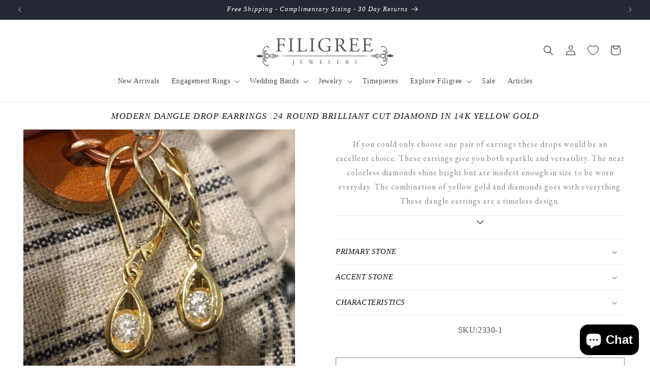

--- FILE ---
content_type: text/html; charset=utf-8
request_url: https://filigreejewelers.com/products/modern-dangle-drop-earrings-24-round-brilliant-cut-diamond-14k-yellow-gold
body_size: 48270
content:
<!doctype html>
<html class="no-js" lang="en">
  <head>
    <meta charset="utf-8">
    <meta http-equiv="X-UA-Compatible" content="IE=edge">
    <meta name="viewport" content="width=device-width,initial-scale=1">
    <meta name="theme-color" content="">
    <link rel="canonical" href="https://filigreejewelers.com/products/modern-dangle-drop-earrings-24-round-brilliant-cut-diamond-14k-yellow-gold"><link rel="icon" type="image/png" href="//filigreejewelers.com/cdn/shop/files/icon.webp?crop=center&height=32&v=1724777022&width=32"><title>
      Modern Dangle Drop Earrings .24 Round Brilliant Cut Diamond in 14k Yel
 &ndash; Filigree Jewelers</title>

    
      <meta name="description" content="If you could only choose one pair of earrings these drops would be an excellent choice. These earrings give you both sparkle and versatility. The near colorless diamonds shine bright but are modest enough in size to be worn everyday. The combination of yellow gold and diamonds goes with everything. These dangle earring">
    

    

<meta property="og:site_name" content="Filigree Jewelers">
<meta property="og:url" content="https://filigreejewelers.com/products/modern-dangle-drop-earrings-24-round-brilliant-cut-diamond-14k-yellow-gold">
<meta property="og:title" content="Modern Dangle Drop Earrings .24 Round Brilliant Cut Diamond in 14k Yel">
<meta property="og:type" content="product">
<meta property="og:description" content="If you could only choose one pair of earrings these drops would be an excellent choice. These earrings give you both sparkle and versatility. The near colorless diamonds shine bright but are modest enough in size to be worn everyday. The combination of yellow gold and diamonds goes with everything. These dangle earring"><meta property="og:image" content="http://filigreejewelers.com/cdn/shop/products/IMG_1124.jpg?v=1673440709">
  <meta property="og:image:secure_url" content="https://filigreejewelers.com/cdn/shop/products/IMG_1124.jpg?v=1673440709">
  <meta property="og:image:width" content="1384">
  <meta property="og:image:height" content="1384"><meta property="og:price:amount" content="650.00">
  <meta property="og:price:currency" content="USD"><meta name="twitter:card" content="summary_large_image">
<meta name="twitter:title" content="Modern Dangle Drop Earrings .24 Round Brilliant Cut Diamond in 14k Yel">
<meta name="twitter:description" content="If you could only choose one pair of earrings these drops would be an excellent choice. These earrings give you both sparkle and versatility. The near colorless diamonds shine bright but are modest enough in size to be worn everyday. The combination of yellow gold and diamonds goes with everything. These dangle earring">


    <script src="//filigreejewelers.com/cdn/shop/t/40/assets/constants.js?v=58251544750838685771762541308" defer="defer"></script>
    <script src="//filigreejewelers.com/cdn/shop/t/40/assets/pubsub.js?v=158357773527763999511762541308" defer="defer"></script>
    <script src="//filigreejewelers.com/cdn/shop/t/40/assets/global.js?v=54939145903281508041762541308" defer="defer"></script><!-- Google tag (gtag.js) -->
    <script async src="https://www.googletagmanager.com/gtag/js?id=G-V889GXXNW1"></script>
    <script>
      window.dataLayer = window.dataLayer || [];
      function gtag(){dataLayer.push(arguments);}
      gtag('js', new Date());

      gtag('config', 'G-V889GXXNW1');
    </script>

    <!-- Hotjar Tracking Code for https://filigreejewelers.com/ -->
    <script>
        (function(h,o,t,j,a,r){
            h.hj=h.hj||function(){(h.hj.q=h.hj.q||[]).push(arguments)};
            h._hjSettings={hjid:3330389,hjsv:6};
            a=o.getElementsByTagName('head')[0];
            r=o.createElement('script');r.async=1;
            r.src=t+h._hjSettings.hjid+j+h._hjSettings.hjsv;
            a.appendChild(r);
        })(window,document,'https://static.hotjar.com/c/hotjar-','.js?sv=');
    </script>

    <script>window.performance && window.performance.mark && window.performance.mark('shopify.content_for_header.start');</script><meta name="facebook-domain-verification" content="hwh4u3deg8mr1t46s7bpqhqsxpkh1p">
<meta name="google-site-verification" content="ZmgYOEpgnjHq2CfcX7Hg9ViNokBP131Lk2ECWHFMnxQ">
<meta id="shopify-digital-wallet" name="shopify-digital-wallet" content="/68050256160/digital_wallets/dialog">
<meta name="shopify-checkout-api-token" content="02943e3ce9c74cf3429d96f0f3bafc68">
<meta id="in-context-paypal-metadata" data-shop-id="68050256160" data-venmo-supported="false" data-environment="production" data-locale="en_US" data-paypal-v4="true" data-currency="USD">
<link rel="alternate" type="application/json+oembed" href="https://filigreejewelers.com/products/modern-dangle-drop-earrings-24-round-brilliant-cut-diamond-14k-yellow-gold.oembed">
<script async="async" src="/checkouts/internal/preloads.js?locale=en-US"></script>
<link rel="preconnect" href="https://shop.app" crossorigin="anonymous">
<script async="async" src="https://shop.app/checkouts/internal/preloads.js?locale=en-US&shop_id=68050256160" crossorigin="anonymous"></script>
<script id="apple-pay-shop-capabilities" type="application/json">{"shopId":68050256160,"countryCode":"US","currencyCode":"USD","merchantCapabilities":["supports3DS"],"merchantId":"gid:\/\/shopify\/Shop\/68050256160","merchantName":"Filigree Jewelers","requiredBillingContactFields":["postalAddress","email","phone"],"requiredShippingContactFields":["postalAddress","email","phone"],"shippingType":"shipping","supportedNetworks":["visa","masterCard","amex","discover","elo","jcb"],"total":{"type":"pending","label":"Filigree Jewelers","amount":"1.00"},"shopifyPaymentsEnabled":true,"supportsSubscriptions":true}</script>
<script id="shopify-features" type="application/json">{"accessToken":"02943e3ce9c74cf3429d96f0f3bafc68","betas":["rich-media-storefront-analytics"],"domain":"filigreejewelers.com","predictiveSearch":true,"shopId":68050256160,"locale":"en"}</script>
<script>var Shopify = Shopify || {};
Shopify.shop = "filigree-store.myshopify.com";
Shopify.locale = "en";
Shopify.currency = {"active":"USD","rate":"1.0"};
Shopify.country = "US";
Shopify.theme = {"name":"Holiday 2025","id":183926718752,"schema_name":"Dawn","schema_version":"11.0.0","theme_store_id":887,"role":"main"};
Shopify.theme.handle = "null";
Shopify.theme.style = {"id":null,"handle":null};
Shopify.cdnHost = "filigreejewelers.com/cdn";
Shopify.routes = Shopify.routes || {};
Shopify.routes.root = "/";</script>
<script type="module">!function(o){(o.Shopify=o.Shopify||{}).modules=!0}(window);</script>
<script>!function(o){function n(){var o=[];function n(){o.push(Array.prototype.slice.apply(arguments))}return n.q=o,n}var t=o.Shopify=o.Shopify||{};t.loadFeatures=n(),t.autoloadFeatures=n()}(window);</script>
<script>
  window.ShopifyPay = window.ShopifyPay || {};
  window.ShopifyPay.apiHost = "shop.app\/pay";
  window.ShopifyPay.redirectState = null;
</script>
<script id="shop-js-analytics" type="application/json">{"pageType":"product"}</script>
<script defer="defer" async type="module" src="//filigreejewelers.com/cdn/shopifycloud/shop-js/modules/v2/client.init-shop-cart-sync_BT-GjEfc.en.esm.js"></script>
<script defer="defer" async type="module" src="//filigreejewelers.com/cdn/shopifycloud/shop-js/modules/v2/chunk.common_D58fp_Oc.esm.js"></script>
<script defer="defer" async type="module" src="//filigreejewelers.com/cdn/shopifycloud/shop-js/modules/v2/chunk.modal_xMitdFEc.esm.js"></script>
<script type="module">
  await import("//filigreejewelers.com/cdn/shopifycloud/shop-js/modules/v2/client.init-shop-cart-sync_BT-GjEfc.en.esm.js");
await import("//filigreejewelers.com/cdn/shopifycloud/shop-js/modules/v2/chunk.common_D58fp_Oc.esm.js");
await import("//filigreejewelers.com/cdn/shopifycloud/shop-js/modules/v2/chunk.modal_xMitdFEc.esm.js");

  window.Shopify.SignInWithShop?.initShopCartSync?.({"fedCMEnabled":true,"windoidEnabled":true});

</script>
<script>
  window.Shopify = window.Shopify || {};
  if (!window.Shopify.featureAssets) window.Shopify.featureAssets = {};
  window.Shopify.featureAssets['shop-js'] = {"shop-cart-sync":["modules/v2/client.shop-cart-sync_DZOKe7Ll.en.esm.js","modules/v2/chunk.common_D58fp_Oc.esm.js","modules/v2/chunk.modal_xMitdFEc.esm.js"],"init-fed-cm":["modules/v2/client.init-fed-cm_B6oLuCjv.en.esm.js","modules/v2/chunk.common_D58fp_Oc.esm.js","modules/v2/chunk.modal_xMitdFEc.esm.js"],"shop-cash-offers":["modules/v2/client.shop-cash-offers_D2sdYoxE.en.esm.js","modules/v2/chunk.common_D58fp_Oc.esm.js","modules/v2/chunk.modal_xMitdFEc.esm.js"],"shop-login-button":["modules/v2/client.shop-login-button_QeVjl5Y3.en.esm.js","modules/v2/chunk.common_D58fp_Oc.esm.js","modules/v2/chunk.modal_xMitdFEc.esm.js"],"pay-button":["modules/v2/client.pay-button_DXTOsIq6.en.esm.js","modules/v2/chunk.common_D58fp_Oc.esm.js","modules/v2/chunk.modal_xMitdFEc.esm.js"],"shop-button":["modules/v2/client.shop-button_DQZHx9pm.en.esm.js","modules/v2/chunk.common_D58fp_Oc.esm.js","modules/v2/chunk.modal_xMitdFEc.esm.js"],"avatar":["modules/v2/client.avatar_BTnouDA3.en.esm.js"],"init-windoid":["modules/v2/client.init-windoid_CR1B-cfM.en.esm.js","modules/v2/chunk.common_D58fp_Oc.esm.js","modules/v2/chunk.modal_xMitdFEc.esm.js"],"init-shop-for-new-customer-accounts":["modules/v2/client.init-shop-for-new-customer-accounts_C_vY_xzh.en.esm.js","modules/v2/client.shop-login-button_QeVjl5Y3.en.esm.js","modules/v2/chunk.common_D58fp_Oc.esm.js","modules/v2/chunk.modal_xMitdFEc.esm.js"],"init-shop-email-lookup-coordinator":["modules/v2/client.init-shop-email-lookup-coordinator_BI7n9ZSv.en.esm.js","modules/v2/chunk.common_D58fp_Oc.esm.js","modules/v2/chunk.modal_xMitdFEc.esm.js"],"init-shop-cart-sync":["modules/v2/client.init-shop-cart-sync_BT-GjEfc.en.esm.js","modules/v2/chunk.common_D58fp_Oc.esm.js","modules/v2/chunk.modal_xMitdFEc.esm.js"],"shop-toast-manager":["modules/v2/client.shop-toast-manager_DiYdP3xc.en.esm.js","modules/v2/chunk.common_D58fp_Oc.esm.js","modules/v2/chunk.modal_xMitdFEc.esm.js"],"init-customer-accounts":["modules/v2/client.init-customer-accounts_D9ZNqS-Q.en.esm.js","modules/v2/client.shop-login-button_QeVjl5Y3.en.esm.js","modules/v2/chunk.common_D58fp_Oc.esm.js","modules/v2/chunk.modal_xMitdFEc.esm.js"],"init-customer-accounts-sign-up":["modules/v2/client.init-customer-accounts-sign-up_iGw4briv.en.esm.js","modules/v2/client.shop-login-button_QeVjl5Y3.en.esm.js","modules/v2/chunk.common_D58fp_Oc.esm.js","modules/v2/chunk.modal_xMitdFEc.esm.js"],"shop-follow-button":["modules/v2/client.shop-follow-button_CqMgW2wH.en.esm.js","modules/v2/chunk.common_D58fp_Oc.esm.js","modules/v2/chunk.modal_xMitdFEc.esm.js"],"checkout-modal":["modules/v2/client.checkout-modal_xHeaAweL.en.esm.js","modules/v2/chunk.common_D58fp_Oc.esm.js","modules/v2/chunk.modal_xMitdFEc.esm.js"],"shop-login":["modules/v2/client.shop-login_D91U-Q7h.en.esm.js","modules/v2/chunk.common_D58fp_Oc.esm.js","modules/v2/chunk.modal_xMitdFEc.esm.js"],"lead-capture":["modules/v2/client.lead-capture_BJmE1dJe.en.esm.js","modules/v2/chunk.common_D58fp_Oc.esm.js","modules/v2/chunk.modal_xMitdFEc.esm.js"],"payment-terms":["modules/v2/client.payment-terms_Ci9AEqFq.en.esm.js","modules/v2/chunk.common_D58fp_Oc.esm.js","modules/v2/chunk.modal_xMitdFEc.esm.js"]};
</script>
<script>(function() {
  var isLoaded = false;
  function asyncLoad() {
    if (isLoaded) return;
    isLoaded = true;
    var urls = ["https:\/\/cdn.shopify.com\/s\/files\/1\/0680\/5025\/6160\/t\/4\/assets\/affirmShopify.js?v=1674103543\u0026shop=filigree-store.myshopify.com","\/\/cdn.shopify.com\/proxy\/52fb65b080c976608628c8c4715fd87052a3045c94efde76213b16eb9a3f71d7\/ultimaterecentlyviewed.com\/script_tag.min.js?shop=filigree-store.myshopify.com\u0026sp-cache-control=cHVibGljLCBtYXgtYWdlPTkwMA","https:\/\/storage.nfcube.com\/instafeed-63cc96bcee83f716cdcccfbb6fe0bb6c.js?shop=filigree-store.myshopify.com"];
    for (var i = 0; i < urls.length; i++) {
      var s = document.createElement('script');
      s.type = 'text/javascript';
      s.async = true;
      s.src = urls[i];
      var x = document.getElementsByTagName('script')[0];
      x.parentNode.insertBefore(s, x);
    }
  };
  if(window.attachEvent) {
    window.attachEvent('onload', asyncLoad);
  } else {
    window.addEventListener('load', asyncLoad, false);
  }
})();</script>
<script id="__st">var __st={"a":68050256160,"offset":-21600,"reqid":"2008f8cb-28fc-4e10-a2a7-3963c4e42332-1769250608","pageurl":"filigreejewelers.com\/products\/modern-dangle-drop-earrings-24-round-brilliant-cut-diamond-14k-yellow-gold","u":"e9737e341b87","p":"product","rtyp":"product","rid":8077258424608};</script>
<script>window.ShopifyPaypalV4VisibilityTracking = true;</script>
<script id="captcha-bootstrap">!function(){'use strict';const t='contact',e='account',n='new_comment',o=[[t,t],['blogs',n],['comments',n],[t,'customer']],c=[[e,'customer_login'],[e,'guest_login'],[e,'recover_customer_password'],[e,'create_customer']],r=t=>t.map((([t,e])=>`form[action*='/${t}']:not([data-nocaptcha='true']) input[name='form_type'][value='${e}']`)).join(','),a=t=>()=>t?[...document.querySelectorAll(t)].map((t=>t.form)):[];function s(){const t=[...o],e=r(t);return a(e)}const i='password',u='form_key',d=['recaptcha-v3-token','g-recaptcha-response','h-captcha-response',i],f=()=>{try{return window.sessionStorage}catch{return}},m='__shopify_v',_=t=>t.elements[u];function p(t,e,n=!1){try{const o=window.sessionStorage,c=JSON.parse(o.getItem(e)),{data:r}=function(t){const{data:e,action:n}=t;return t[m]||n?{data:e,action:n}:{data:t,action:n}}(c);for(const[e,n]of Object.entries(r))t.elements[e]&&(t.elements[e].value=n);n&&o.removeItem(e)}catch(o){console.error('form repopulation failed',{error:o})}}const l='form_type',E='cptcha';function T(t){t.dataset[E]=!0}const w=window,h=w.document,L='Shopify',v='ce_forms',y='captcha';let A=!1;((t,e)=>{const n=(g='f06e6c50-85a8-45c8-87d0-21a2b65856fe',I='https://cdn.shopify.com/shopifycloud/storefront-forms-hcaptcha/ce_storefront_forms_captcha_hcaptcha.v1.5.2.iife.js',D={infoText:'Protected by hCaptcha',privacyText:'Privacy',termsText:'Terms'},(t,e,n)=>{const o=w[L][v],c=o.bindForm;if(c)return c(t,g,e,D).then(n);var r;o.q.push([[t,g,e,D],n]),r=I,A||(h.body.append(Object.assign(h.createElement('script'),{id:'captcha-provider',async:!0,src:r})),A=!0)});var g,I,D;w[L]=w[L]||{},w[L][v]=w[L][v]||{},w[L][v].q=[],w[L][y]=w[L][y]||{},w[L][y].protect=function(t,e){n(t,void 0,e),T(t)},Object.freeze(w[L][y]),function(t,e,n,w,h,L){const[v,y,A,g]=function(t,e,n){const i=e?o:[],u=t?c:[],d=[...i,...u],f=r(d),m=r(i),_=r(d.filter((([t,e])=>n.includes(e))));return[a(f),a(m),a(_),s()]}(w,h,L),I=t=>{const e=t.target;return e instanceof HTMLFormElement?e:e&&e.form},D=t=>v().includes(t);t.addEventListener('submit',(t=>{const e=I(t);if(!e)return;const n=D(e)&&!e.dataset.hcaptchaBound&&!e.dataset.recaptchaBound,o=_(e),c=g().includes(e)&&(!o||!o.value);(n||c)&&t.preventDefault(),c&&!n&&(function(t){try{if(!f())return;!function(t){const e=f();if(!e)return;const n=_(t);if(!n)return;const o=n.value;o&&e.removeItem(o)}(t);const e=Array.from(Array(32),(()=>Math.random().toString(36)[2])).join('');!function(t,e){_(t)||t.append(Object.assign(document.createElement('input'),{type:'hidden',name:u})),t.elements[u].value=e}(t,e),function(t,e){const n=f();if(!n)return;const o=[...t.querySelectorAll(`input[type='${i}']`)].map((({name:t})=>t)),c=[...d,...o],r={};for(const[a,s]of new FormData(t).entries())c.includes(a)||(r[a]=s);n.setItem(e,JSON.stringify({[m]:1,action:t.action,data:r}))}(t,e)}catch(e){console.error('failed to persist form',e)}}(e),e.submit())}));const S=(t,e)=>{t&&!t.dataset[E]&&(n(t,e.some((e=>e===t))),T(t))};for(const o of['focusin','change'])t.addEventListener(o,(t=>{const e=I(t);D(e)&&S(e,y())}));const B=e.get('form_key'),M=e.get(l),P=B&&M;t.addEventListener('DOMContentLoaded',(()=>{const t=y();if(P)for(const e of t)e.elements[l].value===M&&p(e,B);[...new Set([...A(),...v().filter((t=>'true'===t.dataset.shopifyCaptcha))])].forEach((e=>S(e,t)))}))}(h,new URLSearchParams(w.location.search),n,t,e,['guest_login'])})(!0,!1)}();</script>
<script integrity="sha256-4kQ18oKyAcykRKYeNunJcIwy7WH5gtpwJnB7kiuLZ1E=" data-source-attribution="shopify.loadfeatures" defer="defer" src="//filigreejewelers.com/cdn/shopifycloud/storefront/assets/storefront/load_feature-a0a9edcb.js" crossorigin="anonymous"></script>
<script crossorigin="anonymous" defer="defer" src="//filigreejewelers.com/cdn/shopifycloud/storefront/assets/shopify_pay/storefront-65b4c6d7.js?v=20250812"></script>
<script data-source-attribution="shopify.dynamic_checkout.dynamic.init">var Shopify=Shopify||{};Shopify.PaymentButton=Shopify.PaymentButton||{isStorefrontPortableWallets:!0,init:function(){window.Shopify.PaymentButton.init=function(){};var t=document.createElement("script");t.src="https://filigreejewelers.com/cdn/shopifycloud/portable-wallets/latest/portable-wallets.en.js",t.type="module",document.head.appendChild(t)}};
</script>
<script data-source-attribution="shopify.dynamic_checkout.buyer_consent">
  function portableWalletsHideBuyerConsent(e){var t=document.getElementById("shopify-buyer-consent"),n=document.getElementById("shopify-subscription-policy-button");t&&n&&(t.classList.add("hidden"),t.setAttribute("aria-hidden","true"),n.removeEventListener("click",e))}function portableWalletsShowBuyerConsent(e){var t=document.getElementById("shopify-buyer-consent"),n=document.getElementById("shopify-subscription-policy-button");t&&n&&(t.classList.remove("hidden"),t.removeAttribute("aria-hidden"),n.addEventListener("click",e))}window.Shopify?.PaymentButton&&(window.Shopify.PaymentButton.hideBuyerConsent=portableWalletsHideBuyerConsent,window.Shopify.PaymentButton.showBuyerConsent=portableWalletsShowBuyerConsent);
</script>
<script>
  function portableWalletsCleanup(e){e&&e.src&&console.error("Failed to load portable wallets script "+e.src);var t=document.querySelectorAll("shopify-accelerated-checkout .shopify-payment-button__skeleton, shopify-accelerated-checkout-cart .wallet-cart-button__skeleton"),e=document.getElementById("shopify-buyer-consent");for(let e=0;e<t.length;e++)t[e].remove();e&&e.remove()}function portableWalletsNotLoadedAsModule(e){e instanceof ErrorEvent&&"string"==typeof e.message&&e.message.includes("import.meta")&&"string"==typeof e.filename&&e.filename.includes("portable-wallets")&&(window.removeEventListener("error",portableWalletsNotLoadedAsModule),window.Shopify.PaymentButton.failedToLoad=e,"loading"===document.readyState?document.addEventListener("DOMContentLoaded",window.Shopify.PaymentButton.init):window.Shopify.PaymentButton.init())}window.addEventListener("error",portableWalletsNotLoadedAsModule);
</script>

<script type="module" src="https://filigreejewelers.com/cdn/shopifycloud/portable-wallets/latest/portable-wallets.en.js" onError="portableWalletsCleanup(this)" crossorigin="anonymous"></script>
<script nomodule>
  document.addEventListener("DOMContentLoaded", portableWalletsCleanup);
</script>

<link id="shopify-accelerated-checkout-styles" rel="stylesheet" media="screen" href="https://filigreejewelers.com/cdn/shopifycloud/portable-wallets/latest/accelerated-checkout-backwards-compat.css" crossorigin="anonymous">
<style id="shopify-accelerated-checkout-cart">
        #shopify-buyer-consent {
  margin-top: 1em;
  display: inline-block;
  width: 100%;
}

#shopify-buyer-consent.hidden {
  display: none;
}

#shopify-subscription-policy-button {
  background: none;
  border: none;
  padding: 0;
  text-decoration: underline;
  font-size: inherit;
  cursor: pointer;
}

#shopify-subscription-policy-button::before {
  box-shadow: none;
}

      </style>
<script id="sections-script" data-sections="header" defer="defer" src="//filigreejewelers.com/cdn/shop/t/40/compiled_assets/scripts.js?v=16325"></script>
<script>window.performance && window.performance.mark && window.performance.mark('shopify.content_for_header.end');</script>


    <style data-shopify>
      
      
      
      
      

      
        :root,
        .color-background-1 {
          --color-background: 255,255,255;
        
          --gradient-background: #ffffff;
        
        --color-foreground: 18,18,18;
        --color-shadow: 18,18,18;
        --color-button: 18,18,18;
        --color-button-text: 255,255,255;
        --color-secondary-button: 255,255,255;
        --color-secondary-button-text: 18,18,18;
        --color-link: 18,18,18;
        --color-badge-foreground: 18,18,18;
        --color-badge-background: 255,255,255;
        --color-badge-border: 18,18,18;
        --payment-terms-background-color: rgb(255 255 255);
      }
      
        
        .color-background-2 {
          --color-background: 243,243,243;
        
          --gradient-background: #f3f3f3;
        
        --color-foreground: 18,18,18;
        --color-shadow: 18,18,18;
        --color-button: 18,18,18;
        --color-button-text: 243,243,243;
        --color-secondary-button: 243,243,243;
        --color-secondary-button-text: 18,18,18;
        --color-link: 18,18,18;
        --color-badge-foreground: 18,18,18;
        --color-badge-background: 243,243,243;
        --color-badge-border: 18,18,18;
        --payment-terms-background-color: rgb(243 243 243);
      }
      
        
        .color-inverse {
          --color-background: 36,40,51;
        
          --gradient-background: #242833;
        
        --color-foreground: 255,255,255;
        --color-shadow: 18,18,18;
        --color-button: 255,255,255;
        --color-button-text: 0,0,0;
        --color-secondary-button: 36,40,51;
        --color-secondary-button-text: 255,255,255;
        --color-link: 255,255,255;
        --color-badge-foreground: 255,255,255;
        --color-badge-background: 36,40,51;
        --color-badge-border: 255,255,255;
        --payment-terms-background-color: rgb(36 40 51);
      }
      
        
        .color-accent-1 {
          --color-background: 18,18,18;
        
          --gradient-background: #121212;
        
        --color-foreground: 255,255,255;
        --color-shadow: 18,18,18;
        --color-button: 255,255,255;
        --color-button-text: 18,18,18;
        --color-secondary-button: 18,18,18;
        --color-secondary-button-text: 255,255,255;
        --color-link: 255,255,255;
        --color-badge-foreground: 255,255,255;
        --color-badge-background: 18,18,18;
        --color-badge-border: 255,255,255;
        --payment-terms-background-color: rgb(18 18 18);
      }
      
        
        .color-accent-2 {
          --color-background: 51,79,180;
        
          --gradient-background: #334fb4;
        
        --color-foreground: 255,255,255;
        --color-shadow: 18,18,18;
        --color-button: 255,255,255;
        --color-button-text: 51,79,180;
        --color-secondary-button: 51,79,180;
        --color-secondary-button-text: 255,255,255;
        --color-link: 255,255,255;
        --color-badge-foreground: 255,255,255;
        --color-badge-background: 51,79,180;
        --color-badge-border: 255,255,255;
        --payment-terms-background-color: rgb(51 79 180);
      }
      
        
        .color-scheme-53ddcff7-650d-4316-8658-fc9a415619e5 {
          --color-background: 255,255,255;
        
          --gradient-background: #ffffff;
        
        --color-foreground: 18,18,18;
        --color-shadow: 18,18,18;
        --color-button: 255,255,255;
        --color-button-text: 255,255,255;
        --color-secondary-button: 255,255,255;
        --color-secondary-button-text: 18,18,18;
        --color-link: 18,18,18;
        --color-badge-foreground: 18,18,18;
        --color-badge-background: 255,255,255;
        --color-badge-border: 18,18,18;
        --payment-terms-background-color: rgb(255 255 255);
      }
      

      body, .color-background-1, .color-background-2, .color-inverse, .color-accent-1, .color-accent-2, .color-scheme-53ddcff7-650d-4316-8658-fc9a415619e5 {
        color: rgba(var(--color-foreground), 0.75);
        background-color: rgb(var(--color-background));
      }

      :root {
        --font-body-family: Garamond, Baskerville, Caslon, serif;
        --font-body-style: normal;
        --font-body-weight: 400;
        --font-body-weight-bold: 700;

        --font-heading-family: Garamond, Baskerville, Caslon, serif;
        --font-heading-style: italic;
        --font-heading-weight: 400;

        --font-body-scale: 1.0;
        --font-heading-scale: 1.0;

        --media-padding: px;
        --media-border-opacity: 0.05;
        --media-border-width: 1px;
        --media-radius: 0px;
        --media-shadow-opacity: 0.0;
        --media-shadow-horizontal-offset: 0px;
        --media-shadow-vertical-offset: -40px;
        --media-shadow-blur-radius: 5px;
        --media-shadow-visible: 0;

        --page-width: 150rem;
        --page-width-margin: 0rem;

        --product-card-image-padding: 0.0rem;
        --product-card-corner-radius: 0.0rem;
        --product-card-text-alignment: left;
        --product-card-border-width: 0.0rem;
        --product-card-border-opacity: 0.1;
        --product-card-shadow-opacity: 0.0;
        --product-card-shadow-visible: 0;
        --product-card-shadow-horizontal-offset: 0.0rem;
        --product-card-shadow-vertical-offset: 0.4rem;
        --product-card-shadow-blur-radius: 0.5rem;

        --collection-card-image-padding: 0.0rem;
        --collection-card-corner-radius: 0.0rem;
        --collection-card-text-alignment: left;
        --collection-card-border-width: 0.0rem;
        --collection-card-border-opacity: 0.1;
        --collection-card-shadow-opacity: 0.0;
        --collection-card-shadow-visible: 0;
        --collection-card-shadow-horizontal-offset: 0.0rem;
        --collection-card-shadow-vertical-offset: 0.4rem;
        --collection-card-shadow-blur-radius: 0.5rem;

        --blog-card-image-padding: 0.0rem;
        --blog-card-corner-radius: 0.0rem;
        --blog-card-text-alignment: left;
        --blog-card-border-width: 0.0rem;
        --blog-card-border-opacity: 0.1;
        --blog-card-shadow-opacity: 0.0;
        --blog-card-shadow-visible: 0;
        --blog-card-shadow-horizontal-offset: 0.0rem;
        --blog-card-shadow-vertical-offset: 0.4rem;
        --blog-card-shadow-blur-radius: 0.5rem;

        --badge-corner-radius: 4.0rem;

        --popup-border-width: 1px;
        --popup-border-opacity: 0.1;
        --popup-corner-radius: 0px;
        --popup-shadow-opacity: 0.05;
        --popup-shadow-horizontal-offset: 0px;
        --popup-shadow-vertical-offset: 4px;
        --popup-shadow-blur-radius: 5px;

        --drawer-border-width: 1px;
        --drawer-border-opacity: 0.1;
        --drawer-shadow-opacity: 0.0;
        --drawer-shadow-horizontal-offset: 0px;
        --drawer-shadow-vertical-offset: 4px;
        --drawer-shadow-blur-radius: 5px;

        --spacing-sections-desktop: 0px;
        --spacing-sections-mobile: 0px;

        --grid-desktop-vertical-spacing: 8px;
        --grid-desktop-horizontal-spacing: 8px;
        --grid-mobile-vertical-spacing: 4px;
        --grid-mobile-horizontal-spacing: 4px;

        --text-boxes-border-opacity: 0.1;
        --text-boxes-border-width: 0px;
        --text-boxes-radius: 0px;
        --text-boxes-shadow-opacity: 0.0;
        --text-boxes-shadow-visible: 0;
        --text-boxes-shadow-horizontal-offset: 0px;
        --text-boxes-shadow-vertical-offset: 4px;
        --text-boxes-shadow-blur-radius: 5px;

        --buttons-radius: 0px;
        --buttons-radius-outset: 0px;
        --buttons-border-width: 1px;
        --buttons-border-opacity: 1.0;
        --buttons-shadow-opacity: 0.0;
        --buttons-shadow-visible: 0;
        --buttons-shadow-horizontal-offset: 0px;
        --buttons-shadow-vertical-offset: 4px;
        --buttons-shadow-blur-radius: 5px;
        --buttons-border-offset: 0px;

        --inputs-radius: 0px;
        --inputs-border-width: 1px;
        --inputs-border-opacity: 0.55;
        --inputs-shadow-opacity: 0.0;
        --inputs-shadow-horizontal-offset: 0px;
        --inputs-margin-offset: 0px;
        --inputs-shadow-vertical-offset: 4px;
        --inputs-shadow-blur-radius: 5px;
        --inputs-radius-outset: 0px;

        --variant-pills-radius: 40px;
        --variant-pills-border-width: 1px;
        --variant-pills-border-opacity: 0.55;
        --variant-pills-shadow-opacity: 0.0;
        --variant-pills-shadow-horizontal-offset: 0px;
        --variant-pills-shadow-vertical-offset: 4px;
        --variant-pills-shadow-blur-radius: 5px;
      }

      *,
      *::before,
      *::after {
        box-sizing: inherit;
      }

      html {
        box-sizing: border-box;
        font-size: calc(var(--font-body-scale) * 62.5%);
        height: 100%;
      }

      body {
        display: grid;
        grid-template-rows: auto auto 1fr auto;
        grid-template-columns: 100%;
        min-height: 100%;
        margin: 0;
        font-size: 1.5rem;
        letter-spacing: 0.06rem;
        line-height: calc(1 + 0.8 / var(--font-body-scale));
        font-family: var(--font-body-family);
        font-style: var(--font-body-style);
        font-weight: var(--font-body-weight);
      }

      @media screen and (min-width: 750px) {
        body {
          font-size: 1.6rem;
        }
      }
    </style>

    <link href="//filigreejewelers.com/cdn/shop/t/40/assets/base.css?v=165191016556652226921762541308" rel="stylesheet" type="text/css" media="all" />
<link href="//filigreejewelers.com/cdn/shop/t/40/assets/component-localization-form.css?v=143319823105703127341762541308" rel="stylesheet" type="text/css" media="all" />
      <script src="//filigreejewelers.com/cdn/shop/t/40/assets/localization-form.js?v=161644695336821385561762541308" defer="defer"></script><link
        rel="stylesheet"
        href="//filigreejewelers.com/cdn/shop/t/40/assets/component-predictive-search.css?v=118923337488134913561762541308"
        media="print"
        onload="this.media='all'"
      ><script>
      document.documentElement.className = document.documentElement.className.replace('no-js', 'js');
      if (Shopify.designMode) {
        document.documentElement.classList.add('shopify-design-mode');
      }
    </script>
  <!-- BEGIN app block: shopify://apps/klaviyo-email-marketing-sms/blocks/klaviyo-onsite-embed/2632fe16-c075-4321-a88b-50b567f42507 -->












  <script async src="https://static.klaviyo.com/onsite/js/WEwfkd/klaviyo.js?company_id=WEwfkd"></script>
  <script>!function(){if(!window.klaviyo){window._klOnsite=window._klOnsite||[];try{window.klaviyo=new Proxy({},{get:function(n,i){return"push"===i?function(){var n;(n=window._klOnsite).push.apply(n,arguments)}:function(){for(var n=arguments.length,o=new Array(n),w=0;w<n;w++)o[w]=arguments[w];var t="function"==typeof o[o.length-1]?o.pop():void 0,e=new Promise((function(n){window._klOnsite.push([i].concat(o,[function(i){t&&t(i),n(i)}]))}));return e}}})}catch(n){window.klaviyo=window.klaviyo||[],window.klaviyo.push=function(){var n;(n=window._klOnsite).push.apply(n,arguments)}}}}();</script>

  
    <script id="viewed_product">
      if (item == null) {
        var _learnq = _learnq || [];

        var MetafieldReviews = null
        var MetafieldYotpoRating = null
        var MetafieldYotpoCount = null
        var MetafieldLooxRating = null
        var MetafieldLooxCount = null
        var okendoProduct = null
        var okendoProductReviewCount = null
        var okendoProductReviewAverageValue = null
        try {
          // The following fields are used for Customer Hub recently viewed in order to add reviews.
          // This information is not part of __kla_viewed. Instead, it is part of __kla_viewed_reviewed_items
          MetafieldReviews = {};
          MetafieldYotpoRating = null
          MetafieldYotpoCount = null
          MetafieldLooxRating = null
          MetafieldLooxCount = null

          okendoProduct = null
          // If the okendo metafield is not legacy, it will error, which then requires the new json formatted data
          if (okendoProduct && 'error' in okendoProduct) {
            okendoProduct = null
          }
          okendoProductReviewCount = okendoProduct ? okendoProduct.reviewCount : null
          okendoProductReviewAverageValue = okendoProduct ? okendoProduct.reviewAverageValue : null
        } catch (error) {
          console.error('Error in Klaviyo onsite reviews tracking:', error);
        }

        var item = {
          Name: "Modern Dangle Drop Earrings .24 Round Brilliant Cut Diamond in 14k Yellow Gold",
          ProductID: 8077258424608,
          Categories: ["All Sold Jewelry","Sold - Engagement Rings"],
          ImageURL: "https://filigreejewelers.com/cdn/shop/products/IMG_1124_grande.jpg?v=1673440709",
          URL: "https://filigreejewelers.com/products/modern-dangle-drop-earrings-24-round-brilliant-cut-diamond-14k-yellow-gold",
          Brand: "Filigree Jewelers",
          Price: "$650.00",
          Value: "650.00",
          CompareAtPrice: "$0.00"
        };
        _learnq.push(['track', 'Viewed Product', item]);
        _learnq.push(['trackViewedItem', {
          Title: item.Name,
          ItemId: item.ProductID,
          Categories: item.Categories,
          ImageUrl: item.ImageURL,
          Url: item.URL,
          Metadata: {
            Brand: item.Brand,
            Price: item.Price,
            Value: item.Value,
            CompareAtPrice: item.CompareAtPrice
          },
          metafields:{
            reviews: MetafieldReviews,
            yotpo:{
              rating: MetafieldYotpoRating,
              count: MetafieldYotpoCount,
            },
            loox:{
              rating: MetafieldLooxRating,
              count: MetafieldLooxCount,
            },
            okendo: {
              rating: okendoProductReviewAverageValue,
              count: okendoProductReviewCount,
            }
          }
        }]);
      }
    </script>
  




  <script>
    window.klaviyoReviewsProductDesignMode = false
  </script>



  <!-- BEGIN app snippet: customer-hub-data --><script>
  if (!window.customerHub) {
    window.customerHub = {};
  }
  window.customerHub.storefrontRoutes = {
    login: "https://filigreejewelers.com/customer_authentication/redirect?locale=en&region_country=US?return_url=%2F%23k-hub",
    register: "/account/register?return_url=%2F%23k-hub",
    logout: "/account/logout",
    profile: "/account",
    addresses: "/account/addresses",
  };
  
  window.customerHub.userId = null;
  
  window.customerHub.storeDomain = "filigree-store.myshopify.com";

  
    window.customerHub.activeProduct = {
      name: "Modern Dangle Drop Earrings .24 Round Brilliant Cut Diamond in 14k Yellow Gold",
      category: null,
      imageUrl: "https://filigreejewelers.com/cdn/shop/products/IMG_1124_grande.jpg?v=1673440709",
      id: "8077258424608",
      link: "https://filigreejewelers.com/products/modern-dangle-drop-earrings-24-round-brilliant-cut-diamond-14k-yellow-gold",
      variants: [
        
          {
            id: "44341911650592",
            
            imageUrl: null,
            
            price: "65000",
            currency: "USD",
            availableForSale: false,
            title: "Default Title",
          },
        
      ],
    };
    window.customerHub.activeProduct.variants.forEach((variant) => {
        
        variant.price = `${variant.price.slice(0, -2)}.${variant.price.slice(-2)}`;
    });
  

  
    window.customerHub.storeLocale = {
        currentLanguage: 'en',
        currentCountry: 'US',
        availableLanguages: [
          
            {
              iso_code: 'en',
              endonym_name: 'English'
            }
          
        ],
        availableCountries: [
          
            {
              iso_code: 'AU',
              name: 'Australia',
              currency_code: 'AUD'
            },
          
            {
              iso_code: 'AT',
              name: 'Austria',
              currency_code: 'EUR'
            },
          
            {
              iso_code: 'BE',
              name: 'Belgium',
              currency_code: 'EUR'
            },
          
            {
              iso_code: 'CA',
              name: 'Canada',
              currency_code: 'CAD'
            },
          
            {
              iso_code: 'CZ',
              name: 'Czechia',
              currency_code: 'CZK'
            },
          
            {
              iso_code: 'DK',
              name: 'Denmark',
              currency_code: 'DKK'
            },
          
            {
              iso_code: 'FI',
              name: 'Finland',
              currency_code: 'EUR'
            },
          
            {
              iso_code: 'FR',
              name: 'France',
              currency_code: 'EUR'
            },
          
            {
              iso_code: 'DE',
              name: 'Germany',
              currency_code: 'EUR'
            },
          
            {
              iso_code: 'HK',
              name: 'Hong Kong SAR',
              currency_code: 'HKD'
            },
          
            {
              iso_code: 'IE',
              name: 'Ireland',
              currency_code: 'EUR'
            },
          
            {
              iso_code: 'IL',
              name: 'Israel',
              currency_code: 'ILS'
            },
          
            {
              iso_code: 'IT',
              name: 'Italy',
              currency_code: 'EUR'
            },
          
            {
              iso_code: 'JP',
              name: 'Japan',
              currency_code: 'JPY'
            },
          
            {
              iso_code: 'MY',
              name: 'Malaysia',
              currency_code: 'MYR'
            },
          
            {
              iso_code: 'NL',
              name: 'Netherlands',
              currency_code: 'EUR'
            },
          
            {
              iso_code: 'NZ',
              name: 'New Zealand',
              currency_code: 'NZD'
            },
          
            {
              iso_code: 'NO',
              name: 'Norway',
              currency_code: 'USD'
            },
          
            {
              iso_code: 'PL',
              name: 'Poland',
              currency_code: 'PLN'
            },
          
            {
              iso_code: 'PT',
              name: 'Portugal',
              currency_code: 'EUR'
            },
          
            {
              iso_code: 'SG',
              name: 'Singapore',
              currency_code: 'SGD'
            },
          
            {
              iso_code: 'KR',
              name: 'South Korea',
              currency_code: 'KRW'
            },
          
            {
              iso_code: 'ES',
              name: 'Spain',
              currency_code: 'EUR'
            },
          
            {
              iso_code: 'SE',
              name: 'Sweden',
              currency_code: 'SEK'
            },
          
            {
              iso_code: 'CH',
              name: 'Switzerland',
              currency_code: 'CHF'
            },
          
            {
              iso_code: 'AE',
              name: 'United Arab Emirates',
              currency_code: 'AED'
            },
          
            {
              iso_code: 'GB',
              name: 'United Kingdom',
              currency_code: 'GBP'
            },
          
            {
              iso_code: 'US',
              name: 'United States',
              currency_code: 'USD'
            }
          
        ]
    };
  
</script>
<!-- END app snippet -->





<!-- END app block --><script src="https://cdn.shopify.com/extensions/019b2cf2-4331-7e7c-b996-c258d3feabbb/ultimate-recently-viewed-51/assets/urv.js" type="text/javascript" defer="defer"></script>
<link href="https://cdn.shopify.com/extensions/019b2cf2-4331-7e7c-b996-c258d3feabbb/ultimate-recently-viewed-51/assets/urv.css" rel="stylesheet" type="text/css" media="all">
<script src="https://cdn.shopify.com/extensions/e8878072-2f6b-4e89-8082-94b04320908d/inbox-1254/assets/inbox-chat-loader.js" type="text/javascript" defer="defer"></script>
<link href="https://cdn.shopify.com/extensions/019be7a1-4e55-70a8-959d-ea5101b70f67/swish-wishlist-king-219/assets/component-wishlist-link-block.css" rel="stylesheet" type="text/css" media="all">
<script src="https://cdn.shopify.com/extensions/4e276193-403c-423f-833c-fefed71819cf/forms-2298/assets/shopify-forms-loader.js" type="text/javascript" defer="defer"></script>
<link href="https://monorail-edge.shopifysvc.com" rel="dns-prefetch">
<script>(function(){if ("sendBeacon" in navigator && "performance" in window) {try {var session_token_from_headers = performance.getEntriesByType('navigation')[0].serverTiming.find(x => x.name == '_s').description;} catch {var session_token_from_headers = undefined;}var session_cookie_matches = document.cookie.match(/_shopify_s=([^;]*)/);var session_token_from_cookie = session_cookie_matches && session_cookie_matches.length === 2 ? session_cookie_matches[1] : "";var session_token = session_token_from_headers || session_token_from_cookie || "";function handle_abandonment_event(e) {var entries = performance.getEntries().filter(function(entry) {return /monorail-edge.shopifysvc.com/.test(entry.name);});if (!window.abandonment_tracked && entries.length === 0) {window.abandonment_tracked = true;var currentMs = Date.now();var navigation_start = performance.timing.navigationStart;var payload = {shop_id: 68050256160,url: window.location.href,navigation_start,duration: currentMs - navigation_start,session_token,page_type: "product"};window.navigator.sendBeacon("https://monorail-edge.shopifysvc.com/v1/produce", JSON.stringify({schema_id: "online_store_buyer_site_abandonment/1.1",payload: payload,metadata: {event_created_at_ms: currentMs,event_sent_at_ms: currentMs}}));}}window.addEventListener('pagehide', handle_abandonment_event);}}());</script>
<script id="web-pixels-manager-setup">(function e(e,d,r,n,o){if(void 0===o&&(o={}),!Boolean(null===(a=null===(i=window.Shopify)||void 0===i?void 0:i.analytics)||void 0===a?void 0:a.replayQueue)){var i,a;window.Shopify=window.Shopify||{};var t=window.Shopify;t.analytics=t.analytics||{};var s=t.analytics;s.replayQueue=[],s.publish=function(e,d,r){return s.replayQueue.push([e,d,r]),!0};try{self.performance.mark("wpm:start")}catch(e){}var l=function(){var e={modern:/Edge?\/(1{2}[4-9]|1[2-9]\d|[2-9]\d{2}|\d{4,})\.\d+(\.\d+|)|Firefox\/(1{2}[4-9]|1[2-9]\d|[2-9]\d{2}|\d{4,})\.\d+(\.\d+|)|Chrom(ium|e)\/(9{2}|\d{3,})\.\d+(\.\d+|)|(Maci|X1{2}).+ Version\/(15\.\d+|(1[6-9]|[2-9]\d|\d{3,})\.\d+)([,.]\d+|)( \(\w+\)|)( Mobile\/\w+|) Safari\/|Chrome.+OPR\/(9{2}|\d{3,})\.\d+\.\d+|(CPU[ +]OS|iPhone[ +]OS|CPU[ +]iPhone|CPU IPhone OS|CPU iPad OS)[ +]+(15[._]\d+|(1[6-9]|[2-9]\d|\d{3,})[._]\d+)([._]\d+|)|Android:?[ /-](13[3-9]|1[4-9]\d|[2-9]\d{2}|\d{4,})(\.\d+|)(\.\d+|)|Android.+Firefox\/(13[5-9]|1[4-9]\d|[2-9]\d{2}|\d{4,})\.\d+(\.\d+|)|Android.+Chrom(ium|e)\/(13[3-9]|1[4-9]\d|[2-9]\d{2}|\d{4,})\.\d+(\.\d+|)|SamsungBrowser\/([2-9]\d|\d{3,})\.\d+/,legacy:/Edge?\/(1[6-9]|[2-9]\d|\d{3,})\.\d+(\.\d+|)|Firefox\/(5[4-9]|[6-9]\d|\d{3,})\.\d+(\.\d+|)|Chrom(ium|e)\/(5[1-9]|[6-9]\d|\d{3,})\.\d+(\.\d+|)([\d.]+$|.*Safari\/(?![\d.]+ Edge\/[\d.]+$))|(Maci|X1{2}).+ Version\/(10\.\d+|(1[1-9]|[2-9]\d|\d{3,})\.\d+)([,.]\d+|)( \(\w+\)|)( Mobile\/\w+|) Safari\/|Chrome.+OPR\/(3[89]|[4-9]\d|\d{3,})\.\d+\.\d+|(CPU[ +]OS|iPhone[ +]OS|CPU[ +]iPhone|CPU IPhone OS|CPU iPad OS)[ +]+(10[._]\d+|(1[1-9]|[2-9]\d|\d{3,})[._]\d+)([._]\d+|)|Android:?[ /-](13[3-9]|1[4-9]\d|[2-9]\d{2}|\d{4,})(\.\d+|)(\.\d+|)|Mobile Safari.+OPR\/([89]\d|\d{3,})\.\d+\.\d+|Android.+Firefox\/(13[5-9]|1[4-9]\d|[2-9]\d{2}|\d{4,})\.\d+(\.\d+|)|Android.+Chrom(ium|e)\/(13[3-9]|1[4-9]\d|[2-9]\d{2}|\d{4,})\.\d+(\.\d+|)|Android.+(UC? ?Browser|UCWEB|U3)[ /]?(15\.([5-9]|\d{2,})|(1[6-9]|[2-9]\d|\d{3,})\.\d+)\.\d+|SamsungBrowser\/(5\.\d+|([6-9]|\d{2,})\.\d+)|Android.+MQ{2}Browser\/(14(\.(9|\d{2,})|)|(1[5-9]|[2-9]\d|\d{3,})(\.\d+|))(\.\d+|)|K[Aa][Ii]OS\/(3\.\d+|([4-9]|\d{2,})\.\d+)(\.\d+|)/},d=e.modern,r=e.legacy,n=navigator.userAgent;return n.match(d)?"modern":n.match(r)?"legacy":"unknown"}(),u="modern"===l?"modern":"legacy",c=(null!=n?n:{modern:"",legacy:""})[u],f=function(e){return[e.baseUrl,"/wpm","/b",e.hashVersion,"modern"===e.buildTarget?"m":"l",".js"].join("")}({baseUrl:d,hashVersion:r,buildTarget:u}),m=function(e){var d=e.version,r=e.bundleTarget,n=e.surface,o=e.pageUrl,i=e.monorailEndpoint;return{emit:function(e){var a=e.status,t=e.errorMsg,s=(new Date).getTime(),l=JSON.stringify({metadata:{event_sent_at_ms:s},events:[{schema_id:"web_pixels_manager_load/3.1",payload:{version:d,bundle_target:r,page_url:o,status:a,surface:n,error_msg:t},metadata:{event_created_at_ms:s}}]});if(!i)return console&&console.warn&&console.warn("[Web Pixels Manager] No Monorail endpoint provided, skipping logging."),!1;try{return self.navigator.sendBeacon.bind(self.navigator)(i,l)}catch(e){}var u=new XMLHttpRequest;try{return u.open("POST",i,!0),u.setRequestHeader("Content-Type","text/plain"),u.send(l),!0}catch(e){return console&&console.warn&&console.warn("[Web Pixels Manager] Got an unhandled error while logging to Monorail."),!1}}}}({version:r,bundleTarget:l,surface:e.surface,pageUrl:self.location.href,monorailEndpoint:e.monorailEndpoint});try{o.browserTarget=l,function(e){var d=e.src,r=e.async,n=void 0===r||r,o=e.onload,i=e.onerror,a=e.sri,t=e.scriptDataAttributes,s=void 0===t?{}:t,l=document.createElement("script"),u=document.querySelector("head"),c=document.querySelector("body");if(l.async=n,l.src=d,a&&(l.integrity=a,l.crossOrigin="anonymous"),s)for(var f in s)if(Object.prototype.hasOwnProperty.call(s,f))try{l.dataset[f]=s[f]}catch(e){}if(o&&l.addEventListener("load",o),i&&l.addEventListener("error",i),u)u.appendChild(l);else{if(!c)throw new Error("Did not find a head or body element to append the script");c.appendChild(l)}}({src:f,async:!0,onload:function(){if(!function(){var e,d;return Boolean(null===(d=null===(e=window.Shopify)||void 0===e?void 0:e.analytics)||void 0===d?void 0:d.initialized)}()){var d=window.webPixelsManager.init(e)||void 0;if(d){var r=window.Shopify.analytics;r.replayQueue.forEach((function(e){var r=e[0],n=e[1],o=e[2];d.publishCustomEvent(r,n,o)})),r.replayQueue=[],r.publish=d.publishCustomEvent,r.visitor=d.visitor,r.initialized=!0}}},onerror:function(){return m.emit({status:"failed",errorMsg:"".concat(f," has failed to load")})},sri:function(e){var d=/^sha384-[A-Za-z0-9+/=]+$/;return"string"==typeof e&&d.test(e)}(c)?c:"",scriptDataAttributes:o}),m.emit({status:"loading"})}catch(e){m.emit({status:"failed",errorMsg:(null==e?void 0:e.message)||"Unknown error"})}}})({shopId: 68050256160,storefrontBaseUrl: "https://filigreejewelers.com",extensionsBaseUrl: "https://extensions.shopifycdn.com/cdn/shopifycloud/web-pixels-manager",monorailEndpoint: "https://monorail-edge.shopifysvc.com/unstable/produce_batch",surface: "storefront-renderer",enabledBetaFlags: ["2dca8a86"],webPixelsConfigList: [{"id":"1942487328","configuration":"{\"accountID\":\"WEwfkd\",\"webPixelConfig\":\"eyJlbmFibGVBZGRlZFRvQ2FydEV2ZW50cyI6IHRydWV9\"}","eventPayloadVersion":"v1","runtimeContext":"STRICT","scriptVersion":"524f6c1ee37bacdca7657a665bdca589","type":"APP","apiClientId":123074,"privacyPurposes":["ANALYTICS","MARKETING"],"dataSharingAdjustments":{"protectedCustomerApprovalScopes":["read_customer_address","read_customer_email","read_customer_name","read_customer_personal_data","read_customer_phone"]}},{"id":"719978784","configuration":"{\"config\":\"{\\\"pixel_id\\\":\\\"G-V889GXXNW1\\\",\\\"target_country\\\":\\\"US\\\",\\\"gtag_events\\\":[{\\\"type\\\":\\\"begin_checkout\\\",\\\"action_label\\\":\\\"G-V889GXXNW1\\\"},{\\\"type\\\":\\\"search\\\",\\\"action_label\\\":\\\"G-V889GXXNW1\\\"},{\\\"type\\\":\\\"view_item\\\",\\\"action_label\\\":[\\\"G-V889GXXNW1\\\",\\\"MC-R8WGBZX4C2\\\"]},{\\\"type\\\":\\\"purchase\\\",\\\"action_label\\\":[\\\"G-V889GXXNW1\\\",\\\"MC-R8WGBZX4C2\\\"]},{\\\"type\\\":\\\"page_view\\\",\\\"action_label\\\":[\\\"G-V889GXXNW1\\\",\\\"MC-R8WGBZX4C2\\\"]},{\\\"type\\\":\\\"add_payment_info\\\",\\\"action_label\\\":\\\"G-V889GXXNW1\\\"},{\\\"type\\\":\\\"add_to_cart\\\",\\\"action_label\\\":\\\"G-V889GXXNW1\\\"}],\\\"enable_monitoring_mode\\\":false}\"}","eventPayloadVersion":"v1","runtimeContext":"OPEN","scriptVersion":"b2a88bafab3e21179ed38636efcd8a93","type":"APP","apiClientId":1780363,"privacyPurposes":[],"dataSharingAdjustments":{"protectedCustomerApprovalScopes":["read_customer_address","read_customer_email","read_customer_name","read_customer_personal_data","read_customer_phone"]}},{"id":"403669280","configuration":"{\"pixel_id\":\"869934791033692\",\"pixel_type\":\"facebook_pixel\"}","eventPayloadVersion":"v1","runtimeContext":"OPEN","scriptVersion":"ca16bc87fe92b6042fbaa3acc2fbdaa6","type":"APP","apiClientId":2329312,"privacyPurposes":["ANALYTICS","MARKETING","SALE_OF_DATA"],"dataSharingAdjustments":{"protectedCustomerApprovalScopes":["read_customer_address","read_customer_email","read_customer_name","read_customer_personal_data","read_customer_phone"]}},{"id":"162038048","configuration":"{\"tagID\":\"2612989744006\"}","eventPayloadVersion":"v1","runtimeContext":"STRICT","scriptVersion":"18031546ee651571ed29edbe71a3550b","type":"APP","apiClientId":3009811,"privacyPurposes":["ANALYTICS","MARKETING","SALE_OF_DATA"],"dataSharingAdjustments":{"protectedCustomerApprovalScopes":["read_customer_address","read_customer_email","read_customer_name","read_customer_personal_data","read_customer_phone"]}},{"id":"shopify-app-pixel","configuration":"{}","eventPayloadVersion":"v1","runtimeContext":"STRICT","scriptVersion":"0450","apiClientId":"shopify-pixel","type":"APP","privacyPurposes":["ANALYTICS","MARKETING"]},{"id":"shopify-custom-pixel","eventPayloadVersion":"v1","runtimeContext":"LAX","scriptVersion":"0450","apiClientId":"shopify-pixel","type":"CUSTOM","privacyPurposes":["ANALYTICS","MARKETING"]}],isMerchantRequest: false,initData: {"shop":{"name":"Filigree Jewelers","paymentSettings":{"currencyCode":"USD"},"myshopifyDomain":"filigree-store.myshopify.com","countryCode":"US","storefrontUrl":"https:\/\/filigreejewelers.com"},"customer":null,"cart":null,"checkout":null,"productVariants":[{"price":{"amount":650.0,"currencyCode":"USD"},"product":{"title":"Modern Dangle Drop Earrings .24 Round Brilliant Cut Diamond in 14k Yellow Gold","vendor":"Filigree Jewelers","id":"8077258424608","untranslatedTitle":"Modern Dangle Drop Earrings .24 Round Brilliant Cut Diamond in 14k Yellow Gold","url":"\/products\/modern-dangle-drop-earrings-24-round-brilliant-cut-diamond-14k-yellow-gold","type":"Engagement Rings"},"id":"44341911650592","image":{"src":"\/\/filigreejewelers.com\/cdn\/shop\/products\/IMG_1124.jpg?v=1673440709"},"sku":"2330-1","title":"Default Title","untranslatedTitle":"Default Title"}],"purchasingCompany":null},},"https://filigreejewelers.com/cdn","fcfee988w5aeb613cpc8e4bc33m6693e112",{"modern":"","legacy":""},{"shopId":"68050256160","storefrontBaseUrl":"https:\/\/filigreejewelers.com","extensionBaseUrl":"https:\/\/extensions.shopifycdn.com\/cdn\/shopifycloud\/web-pixels-manager","surface":"storefront-renderer","enabledBetaFlags":"[\"2dca8a86\"]","isMerchantRequest":"false","hashVersion":"fcfee988w5aeb613cpc8e4bc33m6693e112","publish":"custom","events":"[[\"page_viewed\",{}],[\"product_viewed\",{\"productVariant\":{\"price\":{\"amount\":650.0,\"currencyCode\":\"USD\"},\"product\":{\"title\":\"Modern Dangle Drop Earrings .24 Round Brilliant Cut Diamond in 14k Yellow Gold\",\"vendor\":\"Filigree Jewelers\",\"id\":\"8077258424608\",\"untranslatedTitle\":\"Modern Dangle Drop Earrings .24 Round Brilliant Cut Diamond in 14k Yellow Gold\",\"url\":\"\/products\/modern-dangle-drop-earrings-24-round-brilliant-cut-diamond-14k-yellow-gold\",\"type\":\"Engagement Rings\"},\"id\":\"44341911650592\",\"image\":{\"src\":\"\/\/filigreejewelers.com\/cdn\/shop\/products\/IMG_1124.jpg?v=1673440709\"},\"sku\":\"2330-1\",\"title\":\"Default Title\",\"untranslatedTitle\":\"Default Title\"}}]]"});</script><script>
  window.ShopifyAnalytics = window.ShopifyAnalytics || {};
  window.ShopifyAnalytics.meta = window.ShopifyAnalytics.meta || {};
  window.ShopifyAnalytics.meta.currency = 'USD';
  var meta = {"product":{"id":8077258424608,"gid":"gid:\/\/shopify\/Product\/8077258424608","vendor":"Filigree Jewelers","type":"Engagement Rings","handle":"modern-dangle-drop-earrings-24-round-brilliant-cut-diamond-14k-yellow-gold","variants":[{"id":44341911650592,"price":65000,"name":"Modern Dangle Drop Earrings .24 Round Brilliant Cut Diamond in 14k Yellow Gold","public_title":null,"sku":"2330-1"}],"remote":false},"page":{"pageType":"product","resourceType":"product","resourceId":8077258424608,"requestId":"2008f8cb-28fc-4e10-a2a7-3963c4e42332-1769250608"}};
  for (var attr in meta) {
    window.ShopifyAnalytics.meta[attr] = meta[attr];
  }
</script>
<script class="analytics">
  (function () {
    var customDocumentWrite = function(content) {
      var jquery = null;

      if (window.jQuery) {
        jquery = window.jQuery;
      } else if (window.Checkout && window.Checkout.$) {
        jquery = window.Checkout.$;
      }

      if (jquery) {
        jquery('body').append(content);
      }
    };

    var hasLoggedConversion = function(token) {
      if (token) {
        return document.cookie.indexOf('loggedConversion=' + token) !== -1;
      }
      return false;
    }

    var setCookieIfConversion = function(token) {
      if (token) {
        var twoMonthsFromNow = new Date(Date.now());
        twoMonthsFromNow.setMonth(twoMonthsFromNow.getMonth() + 2);

        document.cookie = 'loggedConversion=' + token + '; expires=' + twoMonthsFromNow;
      }
    }

    var trekkie = window.ShopifyAnalytics.lib = window.trekkie = window.trekkie || [];
    if (trekkie.integrations) {
      return;
    }
    trekkie.methods = [
      'identify',
      'page',
      'ready',
      'track',
      'trackForm',
      'trackLink'
    ];
    trekkie.factory = function(method) {
      return function() {
        var args = Array.prototype.slice.call(arguments);
        args.unshift(method);
        trekkie.push(args);
        return trekkie;
      };
    };
    for (var i = 0; i < trekkie.methods.length; i++) {
      var key = trekkie.methods[i];
      trekkie[key] = trekkie.factory(key);
    }
    trekkie.load = function(config) {
      trekkie.config = config || {};
      trekkie.config.initialDocumentCookie = document.cookie;
      var first = document.getElementsByTagName('script')[0];
      var script = document.createElement('script');
      script.type = 'text/javascript';
      script.onerror = function(e) {
        var scriptFallback = document.createElement('script');
        scriptFallback.type = 'text/javascript';
        scriptFallback.onerror = function(error) {
                var Monorail = {
      produce: function produce(monorailDomain, schemaId, payload) {
        var currentMs = new Date().getTime();
        var event = {
          schema_id: schemaId,
          payload: payload,
          metadata: {
            event_created_at_ms: currentMs,
            event_sent_at_ms: currentMs
          }
        };
        return Monorail.sendRequest("https://" + monorailDomain + "/v1/produce", JSON.stringify(event));
      },
      sendRequest: function sendRequest(endpointUrl, payload) {
        // Try the sendBeacon API
        if (window && window.navigator && typeof window.navigator.sendBeacon === 'function' && typeof window.Blob === 'function' && !Monorail.isIos12()) {
          var blobData = new window.Blob([payload], {
            type: 'text/plain'
          });

          if (window.navigator.sendBeacon(endpointUrl, blobData)) {
            return true;
          } // sendBeacon was not successful

        } // XHR beacon

        var xhr = new XMLHttpRequest();

        try {
          xhr.open('POST', endpointUrl);
          xhr.setRequestHeader('Content-Type', 'text/plain');
          xhr.send(payload);
        } catch (e) {
          console.log(e);
        }

        return false;
      },
      isIos12: function isIos12() {
        return window.navigator.userAgent.lastIndexOf('iPhone; CPU iPhone OS 12_') !== -1 || window.navigator.userAgent.lastIndexOf('iPad; CPU OS 12_') !== -1;
      }
    };
    Monorail.produce('monorail-edge.shopifysvc.com',
      'trekkie_storefront_load_errors/1.1',
      {shop_id: 68050256160,
      theme_id: 183926718752,
      app_name: "storefront",
      context_url: window.location.href,
      source_url: "//filigreejewelers.com/cdn/s/trekkie.storefront.8d95595f799fbf7e1d32231b9a28fd43b70c67d3.min.js"});

        };
        scriptFallback.async = true;
        scriptFallback.src = '//filigreejewelers.com/cdn/s/trekkie.storefront.8d95595f799fbf7e1d32231b9a28fd43b70c67d3.min.js';
        first.parentNode.insertBefore(scriptFallback, first);
      };
      script.async = true;
      script.src = '//filigreejewelers.com/cdn/s/trekkie.storefront.8d95595f799fbf7e1d32231b9a28fd43b70c67d3.min.js';
      first.parentNode.insertBefore(script, first);
    };
    trekkie.load(
      {"Trekkie":{"appName":"storefront","development":false,"defaultAttributes":{"shopId":68050256160,"isMerchantRequest":null,"themeId":183926718752,"themeCityHash":"9577363120813470273","contentLanguage":"en","currency":"USD","eventMetadataId":"24355f00-c58a-4d9f-92ca-58f0dffeac34"},"isServerSideCookieWritingEnabled":true,"monorailRegion":"shop_domain","enabledBetaFlags":["65f19447"]},"Session Attribution":{},"S2S":{"facebookCapiEnabled":true,"source":"trekkie-storefront-renderer","apiClientId":580111}}
    );

    var loaded = false;
    trekkie.ready(function() {
      if (loaded) return;
      loaded = true;

      window.ShopifyAnalytics.lib = window.trekkie;

      var originalDocumentWrite = document.write;
      document.write = customDocumentWrite;
      try { window.ShopifyAnalytics.merchantGoogleAnalytics.call(this); } catch(error) {};
      document.write = originalDocumentWrite;

      window.ShopifyAnalytics.lib.page(null,{"pageType":"product","resourceType":"product","resourceId":8077258424608,"requestId":"2008f8cb-28fc-4e10-a2a7-3963c4e42332-1769250608","shopifyEmitted":true});

      var match = window.location.pathname.match(/checkouts\/(.+)\/(thank_you|post_purchase)/)
      var token = match? match[1]: undefined;
      if (!hasLoggedConversion(token)) {
        setCookieIfConversion(token);
        window.ShopifyAnalytics.lib.track("Viewed Product",{"currency":"USD","variantId":44341911650592,"productId":8077258424608,"productGid":"gid:\/\/shopify\/Product\/8077258424608","name":"Modern Dangle Drop Earrings .24 Round Brilliant Cut Diamond in 14k Yellow Gold","price":"650.00","sku":"2330-1","brand":"Filigree Jewelers","variant":null,"category":"Engagement Rings","nonInteraction":true,"remote":false},undefined,undefined,{"shopifyEmitted":true});
      window.ShopifyAnalytics.lib.track("monorail:\/\/trekkie_storefront_viewed_product\/1.1",{"currency":"USD","variantId":44341911650592,"productId":8077258424608,"productGid":"gid:\/\/shopify\/Product\/8077258424608","name":"Modern Dangle Drop Earrings .24 Round Brilliant Cut Diamond in 14k Yellow Gold","price":"650.00","sku":"2330-1","brand":"Filigree Jewelers","variant":null,"category":"Engagement Rings","nonInteraction":true,"remote":false,"referer":"https:\/\/filigreejewelers.com\/products\/modern-dangle-drop-earrings-24-round-brilliant-cut-diamond-14k-yellow-gold"});
      }
    });


        var eventsListenerScript = document.createElement('script');
        eventsListenerScript.async = true;
        eventsListenerScript.src = "//filigreejewelers.com/cdn/shopifycloud/storefront/assets/shop_events_listener-3da45d37.js";
        document.getElementsByTagName('head')[0].appendChild(eventsListenerScript);

})();</script>
  <script>
  if (!window.ga || (window.ga && typeof window.ga !== 'function')) {
    window.ga = function ga() {
      (window.ga.q = window.ga.q || []).push(arguments);
      if (window.Shopify && window.Shopify.analytics && typeof window.Shopify.analytics.publish === 'function') {
        window.Shopify.analytics.publish("ga_stub_called", {}, {sendTo: "google_osp_migration"});
      }
      console.error("Shopify's Google Analytics stub called with:", Array.from(arguments), "\nSee https://help.shopify.com/manual/promoting-marketing/pixels/pixel-migration#google for more information.");
    };
    if (window.Shopify && window.Shopify.analytics && typeof window.Shopify.analytics.publish === 'function') {
      window.Shopify.analytics.publish("ga_stub_initialized", {}, {sendTo: "google_osp_migration"});
    }
  }
</script>
<script
  defer
  src="https://filigreejewelers.com/cdn/shopifycloud/perf-kit/shopify-perf-kit-3.0.4.min.js"
  data-application="storefront-renderer"
  data-shop-id="68050256160"
  data-render-region="gcp-us-east1"
  data-page-type="product"
  data-theme-instance-id="183926718752"
  data-theme-name="Dawn"
  data-theme-version="11.0.0"
  data-monorail-region="shop_domain"
  data-resource-timing-sampling-rate="10"
  data-shs="true"
  data-shs-beacon="true"
  data-shs-export-with-fetch="true"
  data-shs-logs-sample-rate="1"
  data-shs-beacon-endpoint="https://filigreejewelers.com/api/collect"
></script>
</head>

  <body class="gradient">
    <a class="skip-to-content-link button visually-hidden" href="#MainContent">
      Skip to content
    </a><!-- BEGIN sections: header-group -->
<div id="shopify-section-sections--25838895989024__announcement-bar" class="shopify-section shopify-section-group-header-group announcement-bar-section"><link href="//filigreejewelers.com/cdn/shop/t/40/assets/component-slideshow.css?v=107725913939919748051762541308" rel="stylesheet" type="text/css" media="all" />
<link href="//filigreejewelers.com/cdn/shop/t/40/assets/component-slider.css?v=114212096148022386971762541308" rel="stylesheet" type="text/css" media="all" />

  <link href="//filigreejewelers.com/cdn/shop/t/40/assets/component-list-social.css?v=35792976012981934991762541308" rel="stylesheet" type="text/css" media="all" />


<div
  class="utility-bar color-inverse gradient utility-bar--bottom-border"
  
>
  <div class="page-width utility-bar__grid"><slideshow-component
        class="announcement-bar"
        role="region"
        aria-roledescription="Carousel"
        aria-label="Announcement bar"
      >
        <div class="announcement-bar-slider slider-buttons">
          <button
            type="button"
            class="slider-button slider-button--prev"
            name="previous"
            aria-label="Previous announcement"
            aria-controls="Slider-sections--25838895989024__announcement-bar"
          >
            <svg aria-hidden="true" focusable="false" class="icon icon-caret" viewBox="0 0 10 6">
  <path fill-rule="evenodd" clip-rule="evenodd" d="M9.354.646a.5.5 0 00-.708 0L5 4.293 1.354.646a.5.5 0 00-.708.708l4 4a.5.5 0 00.708 0l4-4a.5.5 0 000-.708z" fill="currentColor">
</svg>

          </button>
          <div
            class="grid grid--1-col slider slider--everywhere"
            id="Slider-sections--25838895989024__announcement-bar"
            aria-live="polite"
            aria-atomic="true"
            data-autoplay="true"
            data-speed="3"
          ><div
                class="slideshow__slide slider__slide grid__item grid--1-col"
                id="Slide-sections--25838895989024__announcement-bar-1"
                
                role="group"
                aria-roledescription="Announcement"
                aria-label="1 of 3"
                tabindex="-1"
              >
                <div
                  class="announcement-bar__announcement"
                  role="region"
                  aria-label="Announcement"
                  
                ><a
                        href="/pages/visiting-us"
                        class="announcement-bar__link link link--text focus-inset animate-arrow"
                      ><p class="announcement-bar__message h5">
                      <span>Free Parking at Second + Second Parking Ramp. Learn More</span><svg
  viewBox="0 0 14 10"
  fill="none"
  aria-hidden="true"
  focusable="false"
  class="icon icon-arrow"
  xmlns="http://www.w3.org/2000/svg"
>
  <path fill-rule="evenodd" clip-rule="evenodd" d="M8.537.808a.5.5 0 01.817-.162l4 4a.5.5 0 010 .708l-4 4a.5.5 0 11-.708-.708L11.793 5.5H1a.5.5 0 010-1h10.793L8.646 1.354a.5.5 0 01-.109-.546z" fill="currentColor">
</svg>

</p></a></div>
              </div><div
                class="slideshow__slide slider__slide grid__item grid--1-col"
                id="Slide-sections--25838895989024__announcement-bar-2"
                
                role="group"
                aria-roledescription="Announcement"
                aria-label="2 of 3"
                tabindex="-1"
              >
                <div
                  class="announcement-bar__announcement"
                  role="region"
                  aria-label="Announcement"
                  
                ><a
                        href="/pages/faq"
                        class="announcement-bar__link link link--text focus-inset animate-arrow"
                      ><p class="announcement-bar__message h5">
                      <span>Free Shipping - Complimentary Sizing - 30 Day Returns</span><svg
  viewBox="0 0 14 10"
  fill="none"
  aria-hidden="true"
  focusable="false"
  class="icon icon-arrow"
  xmlns="http://www.w3.org/2000/svg"
>
  <path fill-rule="evenodd" clip-rule="evenodd" d="M8.537.808a.5.5 0 01.817-.162l4 4a.5.5 0 010 .708l-4 4a.5.5 0 11-.708-.708L11.793 5.5H1a.5.5 0 010-1h10.793L8.646 1.354a.5.5 0 01-.109-.546z" fill="currentColor">
</svg>

</p></a></div>
              </div><div
                class="slideshow__slide slider__slide grid__item grid--1-col"
                id="Slide-sections--25838895989024__announcement-bar-3"
                
                role="group"
                aria-roledescription="Announcement"
                aria-label="3 of 3"
                tabindex="-1"
              >
                <div
                  class="announcement-bar__announcement"
                  role="region"
                  aria-label="Announcement"
                  
                ><a
                        href="/pages/our-location"
                        class="announcement-bar__link link link--text focus-inset animate-arrow"
                      ><p class="announcement-bar__message h5">
                      <span>Visit Our Minneapolis Storefront</span><svg
  viewBox="0 0 14 10"
  fill="none"
  aria-hidden="true"
  focusable="false"
  class="icon icon-arrow"
  xmlns="http://www.w3.org/2000/svg"
>
  <path fill-rule="evenodd" clip-rule="evenodd" d="M8.537.808a.5.5 0 01.817-.162l4 4a.5.5 0 010 .708l-4 4a.5.5 0 11-.708-.708L11.793 5.5H1a.5.5 0 010-1h10.793L8.646 1.354a.5.5 0 01-.109-.546z" fill="currentColor">
</svg>

</p></a></div>
              </div></div>
          <button
            type="button"
            class="slider-button slider-button--next"
            name="next"
            aria-label="Next announcement"
            aria-controls="Slider-sections--25838895989024__announcement-bar"
          >
            <svg aria-hidden="true" focusable="false" class="icon icon-caret" viewBox="0 0 10 6">
  <path fill-rule="evenodd" clip-rule="evenodd" d="M9.354.646a.5.5 0 00-.708 0L5 4.293 1.354.646a.5.5 0 00-.708.708l4 4a.5.5 0 00.708 0l4-4a.5.5 0 000-.708z" fill="currentColor">
</svg>

          </button>
        </div>
      </slideshow-component><div class="localization-wrapper">
</div>
  </div>
</div>


</div><div id="shopify-section-sections--25838895989024__header" class="shopify-section shopify-section-group-header-group section-header"><link rel="stylesheet" href="//filigreejewelers.com/cdn/shop/t/40/assets/component-list-menu.css?v=151968516119678728991762541308" media="print" onload="this.media='all'">
<link rel="stylesheet" href="//filigreejewelers.com/cdn/shop/t/40/assets/component-search.css?v=130382253973794904871762541308" media="print" onload="this.media='all'">
<link rel="stylesheet" href="//filigreejewelers.com/cdn/shop/t/40/assets/component-menu-drawer.css?v=31331429079022630271762541308" media="print" onload="this.media='all'">
<link rel="stylesheet" href="//filigreejewelers.com/cdn/shop/t/40/assets/component-cart-notification.css?v=54116361853792938221762541308" media="print" onload="this.media='all'">
<link rel="stylesheet" href="//filigreejewelers.com/cdn/shop/t/40/assets/component-cart-items.css?v=63185545252468242311762541308" media="print" onload="this.media='all'"><link rel="stylesheet" href="//filigreejewelers.com/cdn/shop/t/40/assets/component-price.css?v=70172745017360139101762541308" media="print" onload="this.media='all'">
  <link rel="stylesheet" href="//filigreejewelers.com/cdn/shop/t/40/assets/component-loading-overlay.css?v=58800470094666109841762541308" media="print" onload="this.media='all'"><link rel="stylesheet" href="//filigreejewelers.com/cdn/shop/t/40/assets/component-mega-menu.css?v=10110889665867715061762541308" media="print" onload="this.media='all'">
  <noscript><link href="//filigreejewelers.com/cdn/shop/t/40/assets/component-mega-menu.css?v=10110889665867715061762541308" rel="stylesheet" type="text/css" media="all" /></noscript><noscript><link href="//filigreejewelers.com/cdn/shop/t/40/assets/component-list-menu.css?v=151968516119678728991762541308" rel="stylesheet" type="text/css" media="all" /></noscript>
<noscript><link href="//filigreejewelers.com/cdn/shop/t/40/assets/component-search.css?v=130382253973794904871762541308" rel="stylesheet" type="text/css" media="all" /></noscript>
<noscript><link href="//filigreejewelers.com/cdn/shop/t/40/assets/component-menu-drawer.css?v=31331429079022630271762541308" rel="stylesheet" type="text/css" media="all" /></noscript>
<noscript><link href="//filigreejewelers.com/cdn/shop/t/40/assets/component-cart-notification.css?v=54116361853792938221762541308" rel="stylesheet" type="text/css" media="all" /></noscript>
<noscript><link href="//filigreejewelers.com/cdn/shop/t/40/assets/component-cart-items.css?v=63185545252468242311762541308" rel="stylesheet" type="text/css" media="all" /></noscript>

<style>
  header-drawer {
    justify-self: start;
    margin-left: -1.2rem;
  }
  
  /* Mobile layout styles for properly centered logo */
  @media screen and (max-width: 989px) {
    /* Universal reset for all headers to ensure consistent styling */
    header.header {
      display: flex !important;
      justify-content: space-between !important;
      align-items: center !important;
    }
    /* Mobile layout containers - use flex instead of grid for more consistent behavior */
    .mobile-search-container {
      flex: 0 0 65px; /* Fixed width */
      display: flex;
      align-items: center;
      gap: 0.15rem;
      justify-content: flex-start;
    }
    
    /* Place hamburger + search in first column */
    .mobile-search-container {
      display: flex;
      align-items: center;
      grid-column: 1;
      justify-self: start;
    }
    
    /* Style for the search icon next to hamburger */
    .mobile-search-icon {
      margin-left: 0.2rem;
      margin-right: 0;
    }
    
    /* Centered logo container */
    .header__heading,
    .header h1.header__heading {
      flex: 1 1 auto; /* Let it grow to fill available space */
      text-align: center;
      margin: 0;
      padding: 0;
      display: flex;
      justify-content: center;
    }
    
    /* Logo wrapper specific styling */
    .header__heading-logo-wrapper {
      max-width: 100%;
      display: block;
      margin: 0 auto;
    }
    
    /* Cart and icons container */
    .header__icons {
      flex: 0 0 65px; /* Fixed width to match left side */
      display: flex;
      align-items: center;
      gap: 0.25rem;
      justify-content: flex-end;
    }
    
    /* Remove any leftover absolute positioning on headings */
    h1.header__heading,
    .header__heading,
    .template-index h1.header__heading,
    .template-index .header__heading {
      position: static !important;
      transform: none !important;
      left: auto !important;
    }
    
    /* Additional fixes for consistent centering across all pages */
    /* Hide duplicate search icons only on mobile */
    @media screen and (max-width: 989px) {
      .header__icons .header__search {
        display: none !important;
      }
    }
  }@media screen and (min-width: 990px) {
      header-drawer {
        display: none;
      }
    }.menu-drawer-container {
    display: flex;
  }

  .list-menu {
    list-style: none;
    padding: 0;
    margin: 0;
  }

  .list-menu--inline {
    display: inline-flex;
    flex-wrap: wrap;
  }

  summary.list-menu__item {
    padding-right: 2.7rem;
  }

  .list-menu__item {
    display: flex;
    align-items: center;
    line-height: calc(1 + 0.3 / var(--font-body-scale));
  }

  .list-menu__item--link {
    text-decoration: none;
    padding-bottom: 1rem;
    padding-top: 1rem;
    line-height: calc(1 + 0.8 / var(--font-body-scale));
  }

  @media screen and (min-width: 750px) {
    .list-menu__item--link {
      padding-bottom: 0.5rem;
      padding-top: 0.5rem;
    }
  }


@media screen and (min-width: 990px) { /* Desktop and larger */
  .header__icons > details-modal.header__search { /* Target the custom element directly */
    display: flex; /* Ensures details-modal is a flex item and aligns with other <a> icons */
    align-items: center; /* Vertically aligns the <details> element within details-modal */
    justify-content: center;
    /* padding: 0.5rem; */ /* Removed padding from the wrapper */
    line-height: 1;   /* Consistent line height */
  }

  .header__icons > details-modal.header__search > details {
    display: contents; /* Make the details tag not interfere with layout */
  }

  /*
    The summary tag already has class "header__icon".
    We assume "header__icon" provides necessary padding and alignment for consistency
    with other icons (which are <a> tags with class "header__icon").
    So, we primarily ensure its display and override browser defaults.
  */
  .header__icons > details-modal.header__search > details > summary.header__icon--search {
    display: flex !important; /* Ensure it's a flex container for its SVG child */
    align-items: center; /* Align SVG vertically */
    justify-content: center; /* Align SVG horizontally */
    list-style: none; /* Remove default summary marker */
    /* padding: 0; */ /* Removed explicit padding override, let .header__icon class handle it */
    cursor: pointer;
  }

  .header__icons > details-modal.header__search > details > summary.header__icon--search::-webkit-details-marker {
    display: none; /* Hide WebKit's default triangle for summary */
  }

  .header__icons > details-modal.header__search > details > summary.header__icon--search::before {
    display: none; /* Hide Firefox's default triangle for summary */
  }
}
</style><style data-shopify>.header {
    padding: 10px 3rem 10px 3rem;
  }

  .section-header {
    position: sticky; /* This is for fixing a Safari z-index issue. PR #2147 */
    margin-bottom: 0px;
  }

  @media screen and (min-width: 750px) {
    .section-header {
      margin-bottom: 0px;
    }
  }

  @media screen and (min-width: 990px) {
    .header {
      padding-top: 20px;
      padding-bottom: 20px;
    }
  }</style><script src="//filigreejewelers.com/cdn/shop/t/40/assets/details-disclosure.js?v=13653116266235556501762541308" defer="defer"></script>
<script src="//filigreejewelers.com/cdn/shop/t/40/assets/details-modal.js?v=25581673532751508451762541308" defer="defer"></script>
<script src="//filigreejewelers.com/cdn/shop/t/40/assets/cart-notification.js?v=133508293167896966491762541308" defer="defer"></script>
<script src="//filigreejewelers.com/cdn/shop/t/40/assets/search-form.js?v=133129549252120666541762541308" defer="defer"></script><svg xmlns="http://www.w3.org/2000/svg" class="hidden">
  <symbol id="icon-search" viewbox="0 0 18 19" fill="none">
    <path fill-rule="evenodd" clip-rule="evenodd" d="M11.03 11.68A5.784 5.784 0 112.85 3.5a5.784 5.784 0 018.18 8.18zm.26 1.12a6.78 6.78 0 11.72-.7l5.4 5.4a.5.5 0 11-.71.7l-5.41-5.4z" fill="currentColor"/>
  </symbol>

  <symbol id="icon-reset" class="icon icon-close"  fill="none" viewBox="0 0 18 18" stroke="currentColor">
    <circle r="8.5" cy="9" cx="9" stroke-opacity="0.2"/>
    <path d="M6.82972 6.82915L1.17193 1.17097" stroke-linecap="round" stroke-linejoin="round" transform="translate(5 5)"/>
    <path d="M1.22896 6.88502L6.77288 1.11523" stroke-linecap="round" stroke-linejoin="round" transform="translate(5 5)"/>
  </symbol>

  <symbol id="icon-close" class="icon icon-close" fill="none" viewBox="0 0 18 17">
    <path d="M.865 15.978a.5.5 0 00.707.707l7.433-7.431 7.579 7.282a.501.501 0 00.846-.37.5.5 0 00-.153-.351L9.712 8.546l7.417-7.416a.5.5 0 10-.707-.708L8.991 7.853 1.413.573a.5.5 0 10-.693.72l7.563 7.268-7.418 7.417z" fill="currentColor">
  </symbol>
</svg><sticky-header data-sticky-type="on-scroll-up" class="header-wrapper color-background-1 gradient header-wrapper--border-bottom"><header class="header header--top-center header--mobile-center page-width header--has-menu header--has-app header--has-social header--has-account">
    <!-- Mobile nav container with hamburger and search grouped together -->
    <div class="mobile-search-container">

<header-drawer data-breakpoint="tablet">
  <details id="Details-menu-drawer-container" class="menu-drawer-container">
    <summary
      class="header__icon header__icon--menu header__icon--summary link focus-inset"
      aria-label="Menu"
    >
      <span>
        <svg
  xmlns="http://www.w3.org/2000/svg"
  aria-hidden="true"
  focusable="false"
  class="icon icon-hamburger"
  fill="none"
  viewBox="0 0 18 16"
>
  <path d="M1 .5a.5.5 0 100 1h15.71a.5.5 0 000-1H1zM.5 8a.5.5 0 01.5-.5h15.71a.5.5 0 010 1H1A.5.5 0 01.5 8zm0 7a.5.5 0 01.5-.5h15.71a.5.5 0 010 1H1a.5.5 0 01-.5-.5z" fill="currentColor">
</svg>

        <svg
  xmlns="http://www.w3.org/2000/svg"
  aria-hidden="true"
  focusable="false"
  class="icon icon-close"
  fill="none"
  viewBox="0 0 18 17"
>
  <path d="M.865 15.978a.5.5 0 00.707.707l7.433-7.431 7.579 7.282a.501.501 0 00.846-.37.5.5 0 00-.153-.351L9.712 8.546l7.417-7.416a.5.5 0 10-.707-.708L8.991 7.853 1.413.573a.5.5 0 10-.693.72l7.563 7.268-7.418 7.417z" fill="currentColor">
</svg>

      </span>
    </summary>
    <div id="menu-drawer" class="gradient menu-drawer motion-reduce color-background-1">
      <div class="menu-drawer__inner-container">
        <div class="menu-drawer__navigation-container">
          <nav class="menu-drawer__navigation">
            <ul class="menu-drawer__menu has-submenu list-menu" role="list"><li><a
                      id="HeaderDrawer-new-arrivals"
                      href="/collections/new-arrivals"
                      class="menu-drawer__menu-item list-menu__item link link--text focus-inset"
                      
                    >
                      New Arrivals
                    </a></li><li><details id="Details-menu-drawer-menu-item-2">
                      <summary
                        id="HeaderDrawer-engagement-rings"
                        class="menu-drawer__menu-item list-menu__item link link--text focus-inset"
                      >
                        Engagement Rings
                        
                      </summary>
                      <div
                        id="link-engagement-rings"
                        class="menu-drawer__submenu has-submenu gradient motion-reduce"
                        tabindex="-1"
                      >
                        <div class="menu-drawer__inner-submenu">
                          <button class="menu-drawer__close-button link link--text focus-inset" aria-expanded="true">
                            <svg
  viewBox="0 0 14 10"
  fill="none"
  aria-hidden="true"
  focusable="false"
  class="icon icon-arrow"
  xmlns="http://www.w3.org/2000/svg"
>
  <path fill-rule="evenodd" clip-rule="evenodd" d="M8.537.808a.5.5 0 01.817-.162l4 4a.5.5 0 010 .708l-4 4a.5.5 0 11-.708-.708L11.793 5.5H1a.5.5 0 010-1h10.793L8.646 1.354a.5.5 0 01-.109-.546z" fill="currentColor">
</svg>

                            Engagement Rings
                          </button>
                          <ul class="menu-drawer__menu list-menu" role="list" tabindex="-1">
                            
                              <a href="/pages/engagement-rings"" class="menu-drawer__menu-item link link--text list-menu__item focus-inset">
                                                Shop All
                                              </a>
                                  
<li><a
                                    id="HeaderDrawer-engagement-rings-bespoke-by-filigree"
                                    href="/collections/engagement-rings-by-filigree"
                                    class="menu-drawer__menu-item link link--text list-menu__item focus-inset"
                                    
                                  >
                                    Bespoke By Filigree
                                  </a></li><li><details id="Details-menu-drawer-engagement-rings-shop-by-style">
                                    <summary
                                      id="HeaderDrawer-engagement-rings-shop-by-style"
                                      class="menu-drawer__menu-item link link--text list-menu__item focus-inset"
                                    >
                                      Shop By Style
                                      
                                    </summary>
                                    <div
                                      id="childlink-shop-by-style"
                                      class="menu-drawer__submenu has-submenu gradient motion-reduce"
                                    >
                                      
                                      <button
                                        class="menu-drawer__close-button link link--text focus-inset"
                                        aria-expanded="true"
                                      >
                                        <svg
  viewBox="0 0 14 10"
  fill="none"
  aria-hidden="true"
  focusable="false"
  class="icon icon-arrow"
  xmlns="http://www.w3.org/2000/svg"
>
  <path fill-rule="evenodd" clip-rule="evenodd" d="M8.537.808a.5.5 0 01.817-.162l4 4a.5.5 0 010 .708l-4 4a.5.5 0 11-.708-.708L11.793 5.5H1a.5.5 0 010-1h10.793L8.646 1.354a.5.5 0 01-.109-.546z" fill="currentColor">
</svg>

                                        Shop By Style
                                      </button>
                                      <ul
                                        class="menu-drawer__menu list-menu"
                                        role="list"
                                        tabindex="-1"
                                      >
                                        
<li>
                                            <a
                                              id="HeaderDrawer-engagement-rings-shop-by-style-engagement-ring-style-guide"
                                              href="/pages/engagement-ring-style-guide"
                                              class="menu-drawer__menu-item link link--text list-menu__item focus-inset"
                                              
                                            >
                                              Engagement Ring Style Guide
                                            </a>
                                          </li><li>
                                            <a
                                              id="HeaderDrawer-engagement-rings-shop-by-style-unique-engagement-rings"
                                              href="/collections/unique-engagement-rings"
                                              class="menu-drawer__menu-item link link--text list-menu__item focus-inset"
                                              
                                            >
                                              Unique Engagement Rings
                                            </a>
                                          </li><li>
                                            <a
                                              id="HeaderDrawer-engagement-rings-shop-by-style-vintage"
                                              href="/collections/vintage-engagement-rings-1"
                                              class="menu-drawer__menu-item link link--text list-menu__item focus-inset"
                                              
                                            >
                                              Vintage
                                            </a>
                                          </li><li>
                                            <a
                                              id="HeaderDrawer-engagement-rings-shop-by-style-modern"
                                              href="/collections/modern-engagement-rings"
                                              class="menu-drawer__menu-item link link--text list-menu__item focus-inset"
                                              
                                            >
                                              Modern 
                                            </a>
                                          </li><li>
                                            <a
                                              id="HeaderDrawer-engagement-rings-shop-by-style-by-filigree"
                                              href="/collections/engagement-rings-by-filigree"
                                              class="menu-drawer__menu-item link link--text list-menu__item focus-inset"
                                              
                                            >
                                              &#39;By Filigree&#39;
                                            </a>
                                          </li><li>
                                            <a
                                              id="HeaderDrawer-engagement-rings-shop-by-style-new-arrivals"
                                              href="/collections/all-engagement-rings"
                                              class="menu-drawer__menu-item link link--text list-menu__item focus-inset"
                                              
                                            >
                                              New Arrivals
                                            </a>
                                          </li><li>
                                            <a
                                              id="HeaderDrawer-engagement-rings-shop-by-style-all-engagement-rings"
                                              href="/collections/all-engagement-rings"
                                              class="menu-drawer__menu-item link link--text list-menu__item focus-inset"
                                              
                                            >
                                              All Engagement Rings
                                            </a>
                                          </li></ul>
                                    </div>
                                  </details></li><li><details id="Details-menu-drawer-engagement-rings-stone-type">
                                    <summary
                                      id="HeaderDrawer-engagement-rings-stone-type"
                                      class="menu-drawer__menu-item link link--text list-menu__item focus-inset"
                                    >
                                      Stone Type
                                      
                                    </summary>
                                    <div
                                      id="childlink-stone-type"
                                      class="menu-drawer__submenu has-submenu gradient motion-reduce"
                                    >
                                      
                                      <button
                                        class="menu-drawer__close-button link link--text focus-inset"
                                        aria-expanded="true"
                                      >
                                        <svg
  viewBox="0 0 14 10"
  fill="none"
  aria-hidden="true"
  focusable="false"
  class="icon icon-arrow"
  xmlns="http://www.w3.org/2000/svg"
>
  <path fill-rule="evenodd" clip-rule="evenodd" d="M8.537.808a.5.5 0 01.817-.162l4 4a.5.5 0 010 .708l-4 4a.5.5 0 11-.708-.708L11.793 5.5H1a.5.5 0 010-1h10.793L8.646 1.354a.5.5 0 01-.109-.546z" fill="currentColor">
</svg>

                                        Stone Type
                                      </button>
                                      <ul
                                        class="menu-drawer__menu list-menu"
                                        role="list"
                                        tabindex="-1"
                                      >
                                        
<li>
                                            <a
                                              id="HeaderDrawer-engagement-rings-stone-type-diamond"
                                              href="/collections/diamond-engagement-rings"
                                              class="menu-drawer__menu-item link link--text list-menu__item focus-inset"
                                              
                                            >
                                              Diamond
                                            </a>
                                          </li><li>
                                            <a
                                              id="HeaderDrawer-engagement-rings-stone-type-sapphire"
                                              href="/collections/sapphire-engagement-rings"
                                              class="menu-drawer__menu-item link link--text list-menu__item focus-inset"
                                              
                                            >
                                              Sapphire 
                                            </a>
                                          </li><li>
                                            <a
                                              id="HeaderDrawer-engagement-rings-stone-type-bezel"
                                              href="/collections/bezel-engagement-rings"
                                              class="menu-drawer__menu-item link link--text list-menu__item focus-inset"
                                              
                                            >
                                              Bezel
                                            </a>
                                          </li><li>
                                            <a
                                              id="HeaderDrawer-engagement-rings-stone-type-filigree"
                                              href="/collections/filigree-engagement-rings"
                                              class="menu-drawer__menu-item link link--text list-menu__item focus-inset"
                                              
                                            >
                                              Filigree
                                            </a>
                                          </li><li>
                                            <a
                                              id="HeaderDrawer-engagement-rings-stone-type-solitaire"
                                              href="/collections/solitaire-engagement-rings"
                                              class="menu-drawer__menu-item link link--text list-menu__item focus-inset"
                                              
                                            >
                                              Solitaire
                                            </a>
                                          </li><li>
                                            <a
                                              id="HeaderDrawer-engagement-rings-stone-type-three-stone"
                                              href="/collections/three-stone-engagement-rings"
                                              class="menu-drawer__menu-item link link--text list-menu__item focus-inset"
                                              
                                            >
                                              Three Stone
                                            </a>
                                          </li><li>
                                            <a
                                              id="HeaderDrawer-engagement-rings-stone-type-shop-all"
                                              href="/collections/all-engagement-rings"
                                              class="menu-drawer__menu-item link link--text list-menu__item focus-inset"
                                              
                                            >
                                              Shop All
                                            </a>
                                          </li></ul>
                                    </div>
                                  </details></li><li><details id="Details-menu-drawer-engagement-rings-stone-shape">
                                    <summary
                                      id="HeaderDrawer-engagement-rings-stone-shape"
                                      class="menu-drawer__menu-item link link--text list-menu__item focus-inset"
                                    >
                                      Stone Shape
                                      
                                    </summary>
                                    <div
                                      id="childlink-stone-shape"
                                      class="menu-drawer__submenu has-submenu gradient motion-reduce"
                                    >
                                      
                                      <button
                                        class="menu-drawer__close-button link link--text focus-inset"
                                        aria-expanded="true"
                                      >
                                        <svg
  viewBox="0 0 14 10"
  fill="none"
  aria-hidden="true"
  focusable="false"
  class="icon icon-arrow"
  xmlns="http://www.w3.org/2000/svg"
>
  <path fill-rule="evenodd" clip-rule="evenodd" d="M8.537.808a.5.5 0 01.817-.162l4 4a.5.5 0 010 .708l-4 4a.5.5 0 11-.708-.708L11.793 5.5H1a.5.5 0 010-1h10.793L8.646 1.354a.5.5 0 01-.109-.546z" fill="currentColor">
</svg>

                                        Stone Shape
                                      </button>
                                      <ul
                                        class="menu-drawer__menu list-menu"
                                        role="list"
                                        tabindex="-1"
                                      >
                                        
<li>
                                            <a
                                              id="HeaderDrawer-engagement-rings-stone-shape-asscher"
                                              href="/collections/asscher-engagement-rings"
                                              class="menu-drawer__menu-item link link--text list-menu__item focus-inset"
                                              
                                            >
                                              Asscher
                                            </a>
                                          </li><li>
                                            <a
                                              id="HeaderDrawer-engagement-rings-stone-shape-cushion"
                                              href="/collections/cushion-engagement-rings"
                                              class="menu-drawer__menu-item link link--text list-menu__item focus-inset"
                                              
                                            >
                                              Cushion
                                            </a>
                                          </li><li>
                                            <a
                                              id="HeaderDrawer-engagement-rings-stone-shape-emerald"
                                              href="/collections/emerald-cut-engagement-rings"
                                              class="menu-drawer__menu-item link link--text list-menu__item focus-inset"
                                              
                                            >
                                              Emerald
                                            </a>
                                          </li><li>
                                            <a
                                              id="HeaderDrawer-engagement-rings-stone-shape-marquise"
                                              href="/collections/marquise-engagement-rings"
                                              class="menu-drawer__menu-item link link--text list-menu__item focus-inset"
                                              
                                            >
                                              Marquise
                                            </a>
                                          </li><li>
                                            <a
                                              id="HeaderDrawer-engagement-rings-stone-shape-old-european-cut"
                                              href="/collections/old-european-cut"
                                              class="menu-drawer__menu-item link link--text list-menu__item focus-inset"
                                              
                                            >
                                              Old European Cut
                                            </a>
                                          </li><li>
                                            <a
                                              id="HeaderDrawer-engagement-rings-stone-shape-oval"
                                              href="/collections/oval-engagement-rings"
                                              class="menu-drawer__menu-item link link--text list-menu__item focus-inset"
                                              
                                            >
                                              Oval
                                            </a>
                                          </li><li>
                                            <a
                                              id="HeaderDrawer-engagement-rings-stone-shape-pear"
                                              href="/collections/pear-engagement-rings"
                                              class="menu-drawer__menu-item link link--text list-menu__item focus-inset"
                                              
                                            >
                                              Pear
                                            </a>
                                          </li><li>
                                            <a
                                              id="HeaderDrawer-engagement-rings-stone-shape-princess"
                                              href="/collections/princess-engagement-rings"
                                              class="menu-drawer__menu-item link link--text list-menu__item focus-inset"
                                              
                                            >
                                              Princess
                                            </a>
                                          </li><li>
                                            <a
                                              id="HeaderDrawer-engagement-rings-stone-shape-radiant"
                                              href="/collections/radiant-cut-engagement-rings"
                                              class="menu-drawer__menu-item link link--text list-menu__item focus-inset"
                                              
                                            >
                                              Radiant
                                            </a>
                                          </li><li>
                                            <a
                                              id="HeaderDrawer-engagement-rings-stone-shape-round-brilliant"
                                              href="/collections/round-brilliant"
                                              class="menu-drawer__menu-item link link--text list-menu__item focus-inset"
                                              
                                            >
                                              Round Brilliant
                                            </a>
                                          </li><li>
                                            <a
                                              id="HeaderDrawer-engagement-rings-stone-shape-unique"
                                              href="/collections/unique-diamond-shapes"
                                              class="menu-drawer__menu-item link link--text list-menu__item focus-inset"
                                              
                                            >
                                              Unique
                                            </a>
                                          </li><li>
                                            <a
                                              id="HeaderDrawer-engagement-rings-stone-shape-shop-all"
                                              href="/collections/all-engagement-rings"
                                              class="menu-drawer__menu-item link link--text list-menu__item focus-inset"
                                              
                                            >
                                              Shop All
                                            </a>
                                          </li></ul>
                                    </div>
                                  </details></li><li><details id="Details-menu-drawer-engagement-rings-metal">
                                    <summary
                                      id="HeaderDrawer-engagement-rings-metal"
                                      class="menu-drawer__menu-item link link--text list-menu__item focus-inset"
                                    >
                                      Metal
                                      
                                    </summary>
                                    <div
                                      id="childlink-metal"
                                      class="menu-drawer__submenu has-submenu gradient motion-reduce"
                                    >
                                      
                                      <button
                                        class="menu-drawer__close-button link link--text focus-inset"
                                        aria-expanded="true"
                                      >
                                        <svg
  viewBox="0 0 14 10"
  fill="none"
  aria-hidden="true"
  focusable="false"
  class="icon icon-arrow"
  xmlns="http://www.w3.org/2000/svg"
>
  <path fill-rule="evenodd" clip-rule="evenodd" d="M8.537.808a.5.5 0 01.817-.162l4 4a.5.5 0 010 .708l-4 4a.5.5 0 11-.708-.708L11.793 5.5H1a.5.5 0 010-1h10.793L8.646 1.354a.5.5 0 01-.109-.546z" fill="currentColor">
</svg>

                                        Metal
                                      </button>
                                      <ul
                                        class="menu-drawer__menu list-menu"
                                        role="list"
                                        tabindex="-1"
                                      >
                                        
<li>
                                            <a
                                              id="HeaderDrawer-engagement-rings-metal-yellow-gold"
                                              href="/collections/yellow-gold-engagement-rings"
                                              class="menu-drawer__menu-item link link--text list-menu__item focus-inset"
                                              
                                            >
                                              Yellow Gold
                                            </a>
                                          </li><li>
                                            <a
                                              id="HeaderDrawer-engagement-rings-metal-platinum"
                                              href="/collections/platinum-engagement-rings"
                                              class="menu-drawer__menu-item link link--text list-menu__item focus-inset"
                                              
                                            >
                                              Platinum
                                            </a>
                                          </li><li>
                                            <a
                                              id="HeaderDrawer-engagement-rings-metal-white-gold"
                                              href="/collections/white-gold-engagement-rings"
                                              class="menu-drawer__menu-item link link--text list-menu__item focus-inset"
                                              
                                            >
                                              White Gold
                                            </a>
                                          </li><li>
                                            <a
                                              id="HeaderDrawer-engagement-rings-metal-two-tone"
                                              href="/collections/two-tone-engagement-rings"
                                              class="menu-drawer__menu-item link link--text list-menu__item focus-inset"
                                              
                                            >
                                              Two-Tone
                                            </a>
                                          </li><li>
                                            <a
                                              id="HeaderDrawer-engagement-rings-metal-rose"
                                              href="/collections/rose-gold-engagement-rings"
                                              class="menu-drawer__menu-item link link--text list-menu__item focus-inset"
                                              
                                            >
                                              Rose 
                                            </a>
                                          </li><li>
                                            <a
                                              id="HeaderDrawer-engagement-rings-metal-shop-all"
                                              href="/collections/all-engagement-rings"
                                              class="menu-drawer__menu-item link link--text list-menu__item focus-inset"
                                              
                                            >
                                              Shop All
                                            </a>
                                          </li></ul>
                                    </div>
                                  </details></li><li><details id="Details-menu-drawer-engagement-rings-era">
                                    <summary
                                      id="HeaderDrawer-engagement-rings-era"
                                      class="menu-drawer__menu-item link link--text list-menu__item focus-inset"
                                    >
                                      Era
                                      
                                    </summary>
                                    <div
                                      id="childlink-era"
                                      class="menu-drawer__submenu has-submenu gradient motion-reduce"
                                    >
                                      
                                      <button
                                        class="menu-drawer__close-button link link--text focus-inset"
                                        aria-expanded="true"
                                      >
                                        <svg
  viewBox="0 0 14 10"
  fill="none"
  aria-hidden="true"
  focusable="false"
  class="icon icon-arrow"
  xmlns="http://www.w3.org/2000/svg"
>
  <path fill-rule="evenodd" clip-rule="evenodd" d="M8.537.808a.5.5 0 01.817-.162l4 4a.5.5 0 010 .708l-4 4a.5.5 0 11-.708-.708L11.793 5.5H1a.5.5 0 010-1h10.793L8.646 1.354a.5.5 0 01-.109-.546z" fill="currentColor">
</svg>

                                        Era
                                      </button>
                                      <ul
                                        class="menu-drawer__menu list-menu"
                                        role="list"
                                        tabindex="-1"
                                      >
                                        
<li>
                                            <a
                                              id="HeaderDrawer-engagement-rings-era-victorian"
                                              href="/collections/victorian-engagement-rings"
                                              class="menu-drawer__menu-item link link--text list-menu__item focus-inset"
                                              
                                            >
                                              Victorian
                                            </a>
                                          </li><li>
                                            <a
                                              id="HeaderDrawer-engagement-rings-era-edwardian"
                                              href="/collections/edwardian-engagement-rings"
                                              class="menu-drawer__menu-item link link--text list-menu__item focus-inset"
                                              
                                            >
                                              Edwardian
                                            </a>
                                          </li><li>
                                            <a
                                              id="HeaderDrawer-engagement-rings-era-art-deco"
                                              href="/collections/art-deco-engagement-rings"
                                              class="menu-drawer__menu-item link link--text list-menu__item focus-inset"
                                              
                                            >
                                              Art Deco
                                            </a>
                                          </li><li>
                                            <a
                                              id="HeaderDrawer-engagement-rings-era-retro"
                                              href="/collections/retro-engagement-rings"
                                              class="menu-drawer__menu-item link link--text list-menu__item focus-inset"
                                              
                                            >
                                              Retro
                                            </a>
                                          </li><li>
                                            <a
                                              id="HeaderDrawer-engagement-rings-era-mid-century"
                                              href="/collections/mid-century-engagement-rings"
                                              class="menu-drawer__menu-item link link--text list-menu__item focus-inset"
                                              
                                            >
                                              Mid-Century
                                            </a>
                                          </li><li>
                                            <a
                                              id="HeaderDrawer-engagement-rings-era-shop-all"
                                              href="/collections/all-engagement-rings"
                                              class="menu-drawer__menu-item link link--text list-menu__item focus-inset"
                                              
                                            >
                                              Shop All
                                            </a>
                                          </li></ul>
                                    </div>
                                  </details></li></ul>
                        </div>
                      </div>
                    </details></li><li><details id="Details-menu-drawer-menu-item-3">
                      <summary
                        id="HeaderDrawer-wedding-bands"
                        class="menu-drawer__menu-item list-menu__item link link--text focus-inset"
                      >
                        Wedding Bands
                        
                      </summary>
                      <div
                        id="link-wedding-bands"
                        class="menu-drawer__submenu has-submenu gradient motion-reduce"
                        tabindex="-1"
                      >
                        <div class="menu-drawer__inner-submenu">
                          <button class="menu-drawer__close-button link link--text focus-inset" aria-expanded="true">
                            <svg
  viewBox="0 0 14 10"
  fill="none"
  aria-hidden="true"
  focusable="false"
  class="icon icon-arrow"
  xmlns="http://www.w3.org/2000/svg"
>
  <path fill-rule="evenodd" clip-rule="evenodd" d="M8.537.808a.5.5 0 01.817-.162l4 4a.5.5 0 010 .708l-4 4a.5.5 0 11-.708-.708L11.793 5.5H1a.5.5 0 010-1h10.793L8.646 1.354a.5.5 0 01-.109-.546z" fill="currentColor">
</svg>

                            Wedding Bands
                          </button>
                          <ul class="menu-drawer__menu list-menu" role="list" tabindex="-1">
                            
<li><details id="Details-menu-drawer-wedding-bands-browse-bands">
                                    <summary
                                      id="HeaderDrawer-wedding-bands-browse-bands"
                                      class="menu-drawer__menu-item link link--text list-menu__item focus-inset"
                                    >
                                      Browse Bands
                                      
                                    </summary>
                                    <div
                                      id="childlink-browse-bands"
                                      class="menu-drawer__submenu has-submenu gradient motion-reduce"
                                    >
                                      
                                      <button
                                        class="menu-drawer__close-button link link--text focus-inset"
                                        aria-expanded="true"
                                      >
                                        <svg
  viewBox="0 0 14 10"
  fill="none"
  aria-hidden="true"
  focusable="false"
  class="icon icon-arrow"
  xmlns="http://www.w3.org/2000/svg"
>
  <path fill-rule="evenodd" clip-rule="evenodd" d="M8.537.808a.5.5 0 01.817-.162l4 4a.5.5 0 010 .708l-4 4a.5.5 0 11-.708-.708L11.793 5.5H1a.5.5 0 010-1h10.793L8.646 1.354a.5.5 0 01-.109-.546z" fill="currentColor">
</svg>

                                        Browse Bands
                                      </button>
                                      <ul
                                        class="menu-drawer__menu list-menu"
                                        role="list"
                                        tabindex="-1"
                                      >
                                        
<li>
                                            <a
                                              id="HeaderDrawer-wedding-bands-browse-bands-wedding-band-style-guide"
                                              href="/pages/wedding-band-style-guide"
                                              class="menu-drawer__menu-item link link--text list-menu__item focus-inset"
                                              
                                            >
                                              Wedding Band Style Guide
                                            </a>
                                          </li><li>
                                            <a
                                              id="HeaderDrawer-wedding-bands-browse-bands-all-wedding-bands"
                                              href="/pages/wedding-bands"
                                              class="menu-drawer__menu-item link link--text list-menu__item focus-inset"
                                              
                                            >
                                              All Wedding Bands
                                            </a>
                                          </li><li>
                                            <a
                                              id="HeaderDrawer-wedding-bands-browse-bands-unique-wedding-bands"
                                              href="/collections/unique-wedding-bands"
                                              class="menu-drawer__menu-item link link--text list-menu__item focus-inset"
                                              
                                            >
                                              Unique Wedding Bands
                                            </a>
                                          </li><li>
                                            <a
                                              id="HeaderDrawer-wedding-bands-browse-bands-new-arrivals"
                                              href="/collections/wedding-bands"
                                              class="menu-drawer__menu-item link link--text list-menu__item focus-inset"
                                              
                                            >
                                              New Arrivals
                                            </a>
                                          </li><li>
                                            <a
                                              id="HeaderDrawer-wedding-bands-browse-bands-shop-all"
                                              href="/collections/wedding-bands"
                                              class="menu-drawer__menu-item link link--text list-menu__item focus-inset"
                                              
                                            >
                                              Shop All 
                                            </a>
                                          </li></ul>
                                    </div>
                                  </details></li><li><details id="Details-menu-drawer-wedding-bands-style">
                                    <summary
                                      id="HeaderDrawer-wedding-bands-style"
                                      class="menu-drawer__menu-item link link--text list-menu__item focus-inset"
                                    >
                                      Style
                                      
                                    </summary>
                                    <div
                                      id="childlink-style"
                                      class="menu-drawer__submenu has-submenu gradient motion-reduce"
                                    >
                                      
                                      <button
                                        class="menu-drawer__close-button link link--text focus-inset"
                                        aria-expanded="true"
                                      >
                                        <svg
  viewBox="0 0 14 10"
  fill="none"
  aria-hidden="true"
  focusable="false"
  class="icon icon-arrow"
  xmlns="http://www.w3.org/2000/svg"
>
  <path fill-rule="evenodd" clip-rule="evenodd" d="M8.537.808a.5.5 0 01.817-.162l4 4a.5.5 0 010 .708l-4 4a.5.5 0 11-.708-.708L11.793 5.5H1a.5.5 0 010-1h10.793L8.646 1.354a.5.5 0 01-.109-.546z" fill="currentColor">
</svg>

                                        Style
                                      </button>
                                      <ul
                                        class="menu-drawer__menu list-menu"
                                        role="list"
                                        tabindex="-1"
                                      >
                                        
<li>
                                            <a
                                              id="HeaderDrawer-wedding-bands-style-contour"
                                              href="/collections/contour-wedding-bands"
                                              class="menu-drawer__menu-item link link--text list-menu__item focus-inset"
                                              
                                            >
                                              Contour
                                            </a>
                                          </li><li>
                                            <a
                                              id="HeaderDrawer-wedding-bands-style-engraved"
                                              href="/collections/engraved-wedding-bands"
                                              class="menu-drawer__menu-item link link--text list-menu__item focus-inset"
                                              
                                            >
                                              Engraved
                                            </a>
                                          </li><li>
                                            <a
                                              id="HeaderDrawer-wedding-bands-style-eternity"
                                              href="/collections/eternity-wedding-bands"
                                              class="menu-drawer__menu-item link link--text list-menu__item focus-inset"
                                              
                                            >
                                              Eternity
                                            </a>
                                          </li><li>
                                            <a
                                              id="HeaderDrawer-wedding-bands-style-half-eternity"
                                              href="/collections/half-eternity-wedding-bands"
                                              class="menu-drawer__menu-item link link--text list-menu__item focus-inset"
                                              
                                            >
                                              Half-Eternity
                                            </a>
                                          </li><li>
                                            <a
                                              id="HeaderDrawer-wedding-bands-style-orange-blossom"
                                              href="/collections/orange-blossom-wedding-bands"
                                              class="menu-drawer__menu-item link link--text list-menu__item focus-inset"
                                              
                                            >
                                              Orange Blossom
                                            </a>
                                          </li><li>
                                            <a
                                              id="HeaderDrawer-wedding-bands-style-all-wedding-bands"
                                              href="/collections/wedding-bands"
                                              class="menu-drawer__menu-item link link--text list-menu__item focus-inset"
                                              
                                            >
                                              All Wedding Bands
                                            </a>
                                          </li></ul>
                                    </div>
                                  </details></li><li><details id="Details-menu-drawer-wedding-bands-stone-type">
                                    <summary
                                      id="HeaderDrawer-wedding-bands-stone-type"
                                      class="menu-drawer__menu-item link link--text list-menu__item focus-inset"
                                    >
                                      Stone Type
                                      
                                    </summary>
                                    <div
                                      id="childlink-stone-type"
                                      class="menu-drawer__submenu has-submenu gradient motion-reduce"
                                    >
                                      
                                      <button
                                        class="menu-drawer__close-button link link--text focus-inset"
                                        aria-expanded="true"
                                      >
                                        <svg
  viewBox="0 0 14 10"
  fill="none"
  aria-hidden="true"
  focusable="false"
  class="icon icon-arrow"
  xmlns="http://www.w3.org/2000/svg"
>
  <path fill-rule="evenodd" clip-rule="evenodd" d="M8.537.808a.5.5 0 01.817-.162l4 4a.5.5 0 010 .708l-4 4a.5.5 0 11-.708-.708L11.793 5.5H1a.5.5 0 010-1h10.793L8.646 1.354a.5.5 0 01-.109-.546z" fill="currentColor">
</svg>

                                        Stone Type
                                      </button>
                                      <ul
                                        class="menu-drawer__menu list-menu"
                                        role="list"
                                        tabindex="-1"
                                      >
                                        
<li>
                                            <a
                                              id="HeaderDrawer-wedding-bands-stone-type-diamond"
                                              href="/collections/diamond-wedding-bands"
                                              class="menu-drawer__menu-item link link--text list-menu__item focus-inset"
                                              
                                            >
                                              Diamond
                                            </a>
                                          </li><li>
                                            <a
                                              id="HeaderDrawer-wedding-bands-stone-type-sapphire"
                                              href="/collections/sapphire-wedding-bands"
                                              class="menu-drawer__menu-item link link--text list-menu__item focus-inset"
                                              
                                            >
                                              Sapphire
                                            </a>
                                          </li><li>
                                            <a
                                              id="HeaderDrawer-wedding-bands-stone-type-ruby"
                                              href="/collections/ruby-wedding-bands"
                                              class="menu-drawer__menu-item link link--text list-menu__item focus-inset"
                                              
                                            >
                                              Ruby
                                            </a>
                                          </li><li>
                                            <a
                                              id="HeaderDrawer-wedding-bands-stone-type-shop-all"
                                              href="/collections/wedding-bands"
                                              class="menu-drawer__menu-item link link--text list-menu__item focus-inset"
                                              
                                            >
                                              Shop All
                                            </a>
                                          </li></ul>
                                    </div>
                                  </details></li><li><details id="Details-menu-drawer-wedding-bands-metal">
                                    <summary
                                      id="HeaderDrawer-wedding-bands-metal"
                                      class="menu-drawer__menu-item link link--text list-menu__item focus-inset"
                                    >
                                      Metal
                                      
                                    </summary>
                                    <div
                                      id="childlink-metal"
                                      class="menu-drawer__submenu has-submenu gradient motion-reduce"
                                    >
                                      
                                      <button
                                        class="menu-drawer__close-button link link--text focus-inset"
                                        aria-expanded="true"
                                      >
                                        <svg
  viewBox="0 0 14 10"
  fill="none"
  aria-hidden="true"
  focusable="false"
  class="icon icon-arrow"
  xmlns="http://www.w3.org/2000/svg"
>
  <path fill-rule="evenodd" clip-rule="evenodd" d="M8.537.808a.5.5 0 01.817-.162l4 4a.5.5 0 010 .708l-4 4a.5.5 0 11-.708-.708L11.793 5.5H1a.5.5 0 010-1h10.793L8.646 1.354a.5.5 0 01-.109-.546z" fill="currentColor">
</svg>

                                        Metal
                                      </button>
                                      <ul
                                        class="menu-drawer__menu list-menu"
                                        role="list"
                                        tabindex="-1"
                                      >
                                        
<li>
                                            <a
                                              id="HeaderDrawer-wedding-bands-metal-yellow-gold"
                                              href="/collections/yellow-gold-wedding-bands"
                                              class="menu-drawer__menu-item link link--text list-menu__item focus-inset"
                                              
                                            >
                                              Yellow Gold
                                            </a>
                                          </li><li>
                                            <a
                                              id="HeaderDrawer-wedding-bands-metal-two-tone"
                                              href="/collections/two-tone-wedding-bands"
                                              class="menu-drawer__menu-item link link--text list-menu__item focus-inset"
                                              
                                            >
                                              Two-Tone
                                            </a>
                                          </li><li>
                                            <a
                                              id="HeaderDrawer-wedding-bands-metal-platinum"
                                              href="/collections/platinum-wedding-bands"
                                              class="menu-drawer__menu-item link link--text list-menu__item focus-inset"
                                              
                                            >
                                              Platinum
                                            </a>
                                          </li><li>
                                            <a
                                              id="HeaderDrawer-wedding-bands-metal-white-gold"
                                              href="/collections/white-gold-wedding-bands"
                                              class="menu-drawer__menu-item link link--text list-menu__item focus-inset"
                                              
                                            >
                                              White Gold
                                            </a>
                                          </li><li>
                                            <a
                                              id="HeaderDrawer-wedding-bands-metal-rose-gold"
                                              href="/collections/rose-gold-wedding-bands"
                                              class="menu-drawer__menu-item link link--text list-menu__item focus-inset"
                                              
                                            >
                                              Rose Gold
                                            </a>
                                          </li></ul>
                                    </div>
                                  </details></li><li><details id="Details-menu-drawer-wedding-bands-era">
                                    <summary
                                      id="HeaderDrawer-wedding-bands-era"
                                      class="menu-drawer__menu-item link link--text list-menu__item focus-inset"
                                    >
                                      Era
                                      
                                    </summary>
                                    <div
                                      id="childlink-era"
                                      class="menu-drawer__submenu has-submenu gradient motion-reduce"
                                    >
                                      
                                      <button
                                        class="menu-drawer__close-button link link--text focus-inset"
                                        aria-expanded="true"
                                      >
                                        <svg
  viewBox="0 0 14 10"
  fill="none"
  aria-hidden="true"
  focusable="false"
  class="icon icon-arrow"
  xmlns="http://www.w3.org/2000/svg"
>
  <path fill-rule="evenodd" clip-rule="evenodd" d="M8.537.808a.5.5 0 01.817-.162l4 4a.5.5 0 010 .708l-4 4a.5.5 0 11-.708-.708L11.793 5.5H1a.5.5 0 010-1h10.793L8.646 1.354a.5.5 0 01-.109-.546z" fill="currentColor">
</svg>

                                        Era
                                      </button>
                                      <ul
                                        class="menu-drawer__menu list-menu"
                                        role="list"
                                        tabindex="-1"
                                      >
                                        
<li>
                                            <a
                                              id="HeaderDrawer-wedding-bands-era-vintage"
                                              href="/collections/vintage-wedding-bands"
                                              class="menu-drawer__menu-item link link--text list-menu__item focus-inset"
                                              
                                            >
                                              Vintage
                                            </a>
                                          </li><li>
                                            <a
                                              id="HeaderDrawer-wedding-bands-era-victorian"
                                              href="/collections/victorian-wedding-bands"
                                              class="menu-drawer__menu-item link link--text list-menu__item focus-inset"
                                              
                                            >
                                              Victorian
                                            </a>
                                          </li><li>
                                            <a
                                              id="HeaderDrawer-wedding-bands-era-art-deco"
                                              href="/collections/art-deco-wedding-bands"
                                              class="menu-drawer__menu-item link link--text list-menu__item focus-inset"
                                              
                                            >
                                              Art Deco
                                            </a>
                                          </li><li>
                                            <a
                                              id="HeaderDrawer-wedding-bands-era-retro"
                                              href="/collections/retro-wedding-bands"
                                              class="menu-drawer__menu-item link link--text list-menu__item focus-inset"
                                              
                                            >
                                              Retro
                                            </a>
                                          </li><li>
                                            <a
                                              id="HeaderDrawer-wedding-bands-era-mid-century"
                                              href="/collections/mid-century-wedding-bands"
                                              class="menu-drawer__menu-item link link--text list-menu__item focus-inset"
                                              
                                            >
                                              Mid-Century
                                            </a>
                                          </li><li>
                                            <a
                                              id="HeaderDrawer-wedding-bands-era-modern"
                                              href="/collections/modern-wedding-bands"
                                              class="menu-drawer__menu-item link link--text list-menu__item focus-inset"
                                              
                                            >
                                              Modern
                                            </a>
                                          </li><li>
                                            <a
                                              id="HeaderDrawer-wedding-bands-era-shop-all"
                                              href="/collections/wedding-bands"
                                              class="menu-drawer__menu-item link link--text list-menu__item focus-inset"
                                              
                                            >
                                              Shop All
                                            </a>
                                          </li></ul>
                                    </div>
                                  </details></li><li><details id="Details-menu-drawer-wedding-bands-mens-wedding-bands">
                                    <summary
                                      id="HeaderDrawer-wedding-bands-mens-wedding-bands"
                                      class="menu-drawer__menu-item link link--text list-menu__item focus-inset"
                                    >
                                      Mens Wedding Bands
                                      
                                    </summary>
                                    <div
                                      id="childlink-mens-wedding-bands"
                                      class="menu-drawer__submenu has-submenu gradient motion-reduce"
                                    >
                                      
                                      <button
                                        class="menu-drawer__close-button link link--text focus-inset"
                                        aria-expanded="true"
                                      >
                                        <svg
  viewBox="0 0 14 10"
  fill="none"
  aria-hidden="true"
  focusable="false"
  class="icon icon-arrow"
  xmlns="http://www.w3.org/2000/svg"
>
  <path fill-rule="evenodd" clip-rule="evenodd" d="M8.537.808a.5.5 0 01.817-.162l4 4a.5.5 0 010 .708l-4 4a.5.5 0 11-.708-.708L11.793 5.5H1a.5.5 0 010-1h10.793L8.646 1.354a.5.5 0 01-.109-.546z" fill="currentColor">
</svg>

                                        Mens Wedding Bands
                                      </button>
                                      <ul
                                        class="menu-drawer__menu list-menu"
                                        role="list"
                                        tabindex="-1"
                                      >
                                        
<li>
                                            <a
                                              id="HeaderDrawer-wedding-bands-mens-wedding-bands-mens"
                                              href="/collections/mens-wedding-bands"
                                              class="menu-drawer__menu-item link link--text list-menu__item focus-inset"
                                              
                                            >
                                              Mens
                                            </a>
                                          </li><li>
                                            <a
                                              id="HeaderDrawer-wedding-bands-mens-wedding-bands-vintage"
                                              href="/collections/vintage-mens-wedding-bands"
                                              class="menu-drawer__menu-item link link--text list-menu__item focus-inset"
                                              
                                            >
                                              Vintage
                                            </a>
                                          </li><li>
                                            <a
                                              id="HeaderDrawer-wedding-bands-mens-wedding-bands-mens-engraved"
                                              href="/collections/mens-engraved-wedding-bands"
                                              class="menu-drawer__menu-item link link--text list-menu__item focus-inset"
                                              
                                            >
                                              Mens Engraved
                                            </a>
                                          </li><li>
                                            <a
                                              id="HeaderDrawer-wedding-bands-mens-wedding-bands-benchmark"
                                              href="/collections/benchmarkweddingbands"
                                              class="menu-drawer__menu-item link link--text list-menu__item focus-inset"
                                              
                                            >
                                              Benchmark
                                            </a>
                                          </li></ul>
                                    </div>
                                  </details></li></ul>
                        </div>
                      </div>
                    </details></li><li><details id="Details-menu-drawer-menu-item-4">
                      <summary
                        id="HeaderDrawer-jewelry"
                        class="menu-drawer__menu-item list-menu__item link link--text focus-inset"
                      >
                        Jewelry
                        
                      </summary>
                      <div
                        id="link-jewelry"
                        class="menu-drawer__submenu has-submenu gradient motion-reduce"
                        tabindex="-1"
                      >
                        <div class="menu-drawer__inner-submenu">
                          <button class="menu-drawer__close-button link link--text focus-inset" aria-expanded="true">
                            <svg
  viewBox="0 0 14 10"
  fill="none"
  aria-hidden="true"
  focusable="false"
  class="icon icon-arrow"
  xmlns="http://www.w3.org/2000/svg"
>
  <path fill-rule="evenodd" clip-rule="evenodd" d="M8.537.808a.5.5 0 01.817-.162l4 4a.5.5 0 010 .708l-4 4a.5.5 0 11-.708-.708L11.793 5.5H1a.5.5 0 010-1h10.793L8.646 1.354a.5.5 0 01-.109-.546z" fill="currentColor">
</svg>

                            Jewelry
                          </button>
                          <ul class="menu-drawer__menu list-menu" role="list" tabindex="-1">
                            
<li><a
                                    id="HeaderDrawer-jewelry-bespoke-by-filigree"
                                    href="/collections/bespoke-by-filigree"
                                    class="menu-drawer__menu-item link link--text list-menu__item focus-inset"
                                    
                                  >
                                    Bespoke By Filigree
                                  </a></li><li><details id="Details-menu-drawer-jewelry-browse-jewelry">
                                    <summary
                                      id="HeaderDrawer-jewelry-browse-jewelry"
                                      class="menu-drawer__menu-item link link--text list-menu__item focus-inset"
                                    >
                                      Browse Jewelry
                                      
                                    </summary>
                                    <div
                                      id="childlink-browse-jewelry"
                                      class="menu-drawer__submenu has-submenu gradient motion-reduce"
                                    >
                                      
                                      <button
                                        class="menu-drawer__close-button link link--text focus-inset"
                                        aria-expanded="true"
                                      >
                                        <svg
  viewBox="0 0 14 10"
  fill="none"
  aria-hidden="true"
  focusable="false"
  class="icon icon-arrow"
  xmlns="http://www.w3.org/2000/svg"
>
  <path fill-rule="evenodd" clip-rule="evenodd" d="M8.537.808a.5.5 0 01.817-.162l4 4a.5.5 0 010 .708l-4 4a.5.5 0 11-.708-.708L11.793 5.5H1a.5.5 0 010-1h10.793L8.646 1.354a.5.5 0 01-.109-.546z" fill="currentColor">
</svg>

                                        Browse Jewelry
                                      </button>
                                      <ul
                                        class="menu-drawer__menu list-menu"
                                        role="list"
                                        tabindex="-1"
                                      >
                                        
<li>
                                            <a
                                              id="HeaderDrawer-jewelry-browse-jewelry-estate-jewelry-style-guide"
                                              href="/pages/from-vintage-to-modern-your-guide-to-jewelry-styles"
                                              class="menu-drawer__menu-item link link--text list-menu__item focus-inset"
                                              
                                            >
                                              Estate Jewelry Style Guide
                                            </a>
                                          </li><li>
                                            <a
                                              id="HeaderDrawer-jewelry-browse-jewelry-birthstone-jewelry-guide"
                                              href="/pages/birthstone-jewelry-guide"
                                              class="menu-drawer__menu-item link link--text list-menu__item focus-inset"
                                              
                                            >
                                              Birthstone Jewelry Guide
                                            </a>
                                          </li><li>
                                            <a
                                              id="HeaderDrawer-jewelry-browse-jewelry-new-arrivals"
                                              href="/collections/all"
                                              class="menu-drawer__menu-item link link--text list-menu__item focus-inset"
                                              
                                            >
                                              New Arrivals
                                            </a>
                                          </li><li>
                                            <a
                                              id="HeaderDrawer-jewelry-browse-jewelry-jewelry-under-1-000"
                                              href="/collections/jewelry-under-1-000"
                                              class="menu-drawer__menu-item link link--text list-menu__item focus-inset"
                                              
                                            >
                                              Jewelry Under $1,000
                                            </a>
                                          </li><li>
                                            <a
                                              id="HeaderDrawer-jewelry-browse-jewelry-mens-jewelry"
                                              href="/collections/mens-jewelry"
                                              class="menu-drawer__menu-item link link--text list-menu__item focus-inset"
                                              
                                            >
                                              Mens Jewelry
                                            </a>
                                          </li><li>
                                            <a
                                              id="HeaderDrawer-jewelry-browse-jewelry-snake-jewelry"
                                              href="/collections/snake-jewelry"
                                              class="menu-drawer__menu-item link link--text list-menu__item focus-inset"
                                              
                                            >
                                              Snake Jewelry
                                            </a>
                                          </li><li>
                                            <a
                                              id="HeaderDrawer-jewelry-browse-jewelry-brooches"
                                              href="/collections/brooches"
                                              class="menu-drawer__menu-item link link--text list-menu__item focus-inset"
                                              
                                            >
                                              Brooches
                                            </a>
                                          </li><li>
                                            <a
                                              id="HeaderDrawer-jewelry-browse-jewelry-filigree-x-eleanor-leftwich"
                                              href="/collections/filigree-x-eleanor-leftwich-collection"
                                              class="menu-drawer__menu-item link link--text list-menu__item focus-inset"
                                              
                                            >
                                              Filigree x Eleanor Leftwich
                                            </a>
                                          </li><li>
                                            <a
                                              id="HeaderDrawer-jewelry-browse-jewelry-all-jewelry"
                                              href="/collections/all"
                                              class="menu-drawer__menu-item link link--text list-menu__item focus-inset"
                                              
                                            >
                                              All Jewelry 
                                            </a>
                                          </li></ul>
                                    </div>
                                  </details></li><li><details id="Details-menu-drawer-jewelry-rings">
                                    <summary
                                      id="HeaderDrawer-jewelry-rings"
                                      class="menu-drawer__menu-item link link--text list-menu__item focus-inset"
                                    >
                                      Rings
                                      
                                    </summary>
                                    <div
                                      id="childlink-rings"
                                      class="menu-drawer__submenu has-submenu gradient motion-reduce"
                                    >
                                      
                                      <button
                                        class="menu-drawer__close-button link link--text focus-inset"
                                        aria-expanded="true"
                                      >
                                        <svg
  viewBox="0 0 14 10"
  fill="none"
  aria-hidden="true"
  focusable="false"
  class="icon icon-arrow"
  xmlns="http://www.w3.org/2000/svg"
>
  <path fill-rule="evenodd" clip-rule="evenodd" d="M8.537.808a.5.5 0 01.817-.162l4 4a.5.5 0 010 .708l-4 4a.5.5 0 11-.708-.708L11.793 5.5H1a.5.5 0 010-1h10.793L8.646 1.354a.5.5 0 01-.109-.546z" fill="currentColor">
</svg>

                                        Rings
                                      </button>
                                      <ul
                                        class="menu-drawer__menu list-menu"
                                        role="list"
                                        tabindex="-1"
                                      >
                                        
<li>
                                            <a
                                              id="HeaderDrawer-jewelry-rings-cocktail"
                                              href="/collections/cocktail-rings"
                                              class="menu-drawer__menu-item link link--text list-menu__item focus-inset"
                                              
                                            >
                                              Cocktail
                                            </a>
                                          </li><li>
                                            <a
                                              id="HeaderDrawer-jewelry-rings-stacking"
                                              href="/collections/stacking-rings"
                                              class="menu-drawer__menu-item link link--text list-menu__item focus-inset"
                                              
                                            >
                                              Stacking
                                            </a>
                                          </li><li>
                                            <a
                                              id="HeaderDrawer-jewelry-rings-shop-all"
                                              href="/collections/all-rings"
                                              class="menu-drawer__menu-item link link--text list-menu__item focus-inset"
                                              
                                            >
                                              Shop All
                                            </a>
                                          </li></ul>
                                    </div>
                                  </details></li><li><details id="Details-menu-drawer-jewelry-bracelets">
                                    <summary
                                      id="HeaderDrawer-jewelry-bracelets"
                                      class="menu-drawer__menu-item link link--text list-menu__item focus-inset"
                                    >
                                      Bracelets
                                      
                                    </summary>
                                    <div
                                      id="childlink-bracelets"
                                      class="menu-drawer__submenu has-submenu gradient motion-reduce"
                                    >
                                      
                                      <button
                                        class="menu-drawer__close-button link link--text focus-inset"
                                        aria-expanded="true"
                                      >
                                        <svg
  viewBox="0 0 14 10"
  fill="none"
  aria-hidden="true"
  focusable="false"
  class="icon icon-arrow"
  xmlns="http://www.w3.org/2000/svg"
>
  <path fill-rule="evenodd" clip-rule="evenodd" d="M8.537.808a.5.5 0 01.817-.162l4 4a.5.5 0 010 .708l-4 4a.5.5 0 11-.708-.708L11.793 5.5H1a.5.5 0 010-1h10.793L8.646 1.354a.5.5 0 01-.109-.546z" fill="currentColor">
</svg>

                                        Bracelets
                                      </button>
                                      <ul
                                        class="menu-drawer__menu list-menu"
                                        role="list"
                                        tabindex="-1"
                                      >
                                        
<li>
                                            <a
                                              id="HeaderDrawer-jewelry-bracelets-diamond-bracelets"
                                              href="/collections/diamond-bracelets"
                                              class="menu-drawer__menu-item link link--text list-menu__item focus-inset"
                                              
                                            >
                                              Diamond Bracelets
                                            </a>
                                          </li><li>
                                            <a
                                              id="HeaderDrawer-jewelry-bracelets-bangle-bracelets"
                                              href="/collections/bangle-bracelets"
                                              class="menu-drawer__menu-item link link--text list-menu__item focus-inset"
                                              
                                            >
                                              Bangle Bracelets
                                            </a>
                                          </li><li>
                                            <a
                                              id="HeaderDrawer-jewelry-bracelets-tennis-bracelets"
                                              href="/collections/tennis-bracelets"
                                              class="menu-drawer__menu-item link link--text list-menu__item focus-inset"
                                              
                                            >
                                              Tennis Bracelets
                                            </a>
                                          </li><li>
                                            <a
                                              id="HeaderDrawer-jewelry-bracelets-shop-all"
                                              href="/collections/bracelets"
                                              class="menu-drawer__menu-item link link--text list-menu__item focus-inset"
                                              
                                            >
                                              Shop All
                                            </a>
                                          </li></ul>
                                    </div>
                                  </details></li><li><details id="Details-menu-drawer-jewelry-earrings">
                                    <summary
                                      id="HeaderDrawer-jewelry-earrings"
                                      class="menu-drawer__menu-item link link--text list-menu__item focus-inset"
                                    >
                                      Earrings
                                      
                                    </summary>
                                    <div
                                      id="childlink-earrings"
                                      class="menu-drawer__submenu has-submenu gradient motion-reduce"
                                    >
                                      
                                      <button
                                        class="menu-drawer__close-button link link--text focus-inset"
                                        aria-expanded="true"
                                      >
                                        <svg
  viewBox="0 0 14 10"
  fill="none"
  aria-hidden="true"
  focusable="false"
  class="icon icon-arrow"
  xmlns="http://www.w3.org/2000/svg"
>
  <path fill-rule="evenodd" clip-rule="evenodd" d="M8.537.808a.5.5 0 01.817-.162l4 4a.5.5 0 010 .708l-4 4a.5.5 0 11-.708-.708L11.793 5.5H1a.5.5 0 010-1h10.793L8.646 1.354a.5.5 0 01-.109-.546z" fill="currentColor">
</svg>

                                        Earrings
                                      </button>
                                      <ul
                                        class="menu-drawer__menu list-menu"
                                        role="list"
                                        tabindex="-1"
                                      >
                                        
<li>
                                            <a
                                              id="HeaderDrawer-jewelry-earrings-dangle-drop"
                                              href="/collections/dangle-drop-earrings"
                                              class="menu-drawer__menu-item link link--text list-menu__item focus-inset"
                                              
                                            >
                                              Dangle &amp; Drop
                                            </a>
                                          </li><li>
                                            <a
                                              id="HeaderDrawer-jewelry-earrings-hoops"
                                              href="/collections/hoop-earrings"
                                              class="menu-drawer__menu-item link link--text list-menu__item focus-inset"
                                              
                                            >
                                              Hoops
                                            </a>
                                          </li><li>
                                            <a
                                              id="HeaderDrawer-jewelry-earrings-studs"
                                              href="/collections/stud-earrings"
                                              class="menu-drawer__menu-item link link--text list-menu__item focus-inset"
                                              
                                            >
                                              Studs
                                            </a>
                                          </li><li>
                                            <a
                                              id="HeaderDrawer-jewelry-earrings-shop-all"
                                              href="/collections/earrings-1"
                                              class="menu-drawer__menu-item link link--text list-menu__item focus-inset"
                                              
                                            >
                                              Shop All
                                            </a>
                                          </li></ul>
                                    </div>
                                  </details></li><li><details id="Details-menu-drawer-jewelry-necklaces">
                                    <summary
                                      id="HeaderDrawer-jewelry-necklaces"
                                      class="menu-drawer__menu-item link link--text list-menu__item focus-inset"
                                    >
                                      Necklaces
                                      
                                    </summary>
                                    <div
                                      id="childlink-necklaces"
                                      class="menu-drawer__submenu has-submenu gradient motion-reduce"
                                    >
                                      
                                      <button
                                        class="menu-drawer__close-button link link--text focus-inset"
                                        aria-expanded="true"
                                      >
                                        <svg
  viewBox="0 0 14 10"
  fill="none"
  aria-hidden="true"
  focusable="false"
  class="icon icon-arrow"
  xmlns="http://www.w3.org/2000/svg"
>
  <path fill-rule="evenodd" clip-rule="evenodd" d="M8.537.808a.5.5 0 01.817-.162l4 4a.5.5 0 010 .708l-4 4a.5.5 0 11-.708-.708L11.793 5.5H1a.5.5 0 010-1h10.793L8.646 1.354a.5.5 0 01-.109-.546z" fill="currentColor">
</svg>

                                        Necklaces
                                      </button>
                                      <ul
                                        class="menu-drawer__menu list-menu"
                                        role="list"
                                        tabindex="-1"
                                      >
                                        
<li>
                                            <a
                                              id="HeaderDrawer-jewelry-necklaces-diamond"
                                              href="/collections/diamond-necklaces"
                                              class="menu-drawer__menu-item link link--text list-menu__item focus-inset"
                                              
                                            >
                                              Diamond
                                            </a>
                                          </li><li>
                                            <a
                                              id="HeaderDrawer-jewelry-necklaces-pendants"
                                              href="/collections/pendants"
                                              class="menu-drawer__menu-item link link--text list-menu__item focus-inset"
                                              
                                            >
                                              Pendants
                                            </a>
                                          </li><li>
                                            <a
                                              id="HeaderDrawer-jewelry-necklaces-pave"
                                              href="/collections/pave-necklaces"
                                              class="menu-drawer__menu-item link link--text list-menu__item focus-inset"
                                              
                                            >
                                              Pave
                                            </a>
                                          </li><li>
                                            <a
                                              id="HeaderDrawer-jewelry-necklaces-chains"
                                              href="/collections/chain-necklaces"
                                              class="menu-drawer__menu-item link link--text list-menu__item focus-inset"
                                              
                                            >
                                              Chains
                                            </a>
                                          </li><li>
                                            <a
                                              id="HeaderDrawer-jewelry-necklaces-shop-all"
                                              href="/collections/necklaces"
                                              class="menu-drawer__menu-item link link--text list-menu__item focus-inset"
                                              
                                            >
                                              Shop All
                                            </a>
                                          </li></ul>
                                    </div>
                                  </details></li><li><details id="Details-menu-drawer-jewelry-era">
                                    <summary
                                      id="HeaderDrawer-jewelry-era"
                                      class="menu-drawer__menu-item link link--text list-menu__item focus-inset"
                                    >
                                      Era
                                      
                                    </summary>
                                    <div
                                      id="childlink-era"
                                      class="menu-drawer__submenu has-submenu gradient motion-reduce"
                                    >
                                      
                                      <button
                                        class="menu-drawer__close-button link link--text focus-inset"
                                        aria-expanded="true"
                                      >
                                        <svg
  viewBox="0 0 14 10"
  fill="none"
  aria-hidden="true"
  focusable="false"
  class="icon icon-arrow"
  xmlns="http://www.w3.org/2000/svg"
>
  <path fill-rule="evenodd" clip-rule="evenodd" d="M8.537.808a.5.5 0 01.817-.162l4 4a.5.5 0 010 .708l-4 4a.5.5 0 11-.708-.708L11.793 5.5H1a.5.5 0 010-1h10.793L8.646 1.354a.5.5 0 01-.109-.546z" fill="currentColor">
</svg>

                                        Era
                                      </button>
                                      <ul
                                        class="menu-drawer__menu list-menu"
                                        role="list"
                                        tabindex="-1"
                                      >
                                        
<li>
                                            <a
                                              id="HeaderDrawer-jewelry-era-georgian"
                                              href="/collections/georgian-jewelry"
                                              class="menu-drawer__menu-item link link--text list-menu__item focus-inset"
                                              
                                            >
                                              Georgian
                                            </a>
                                          </li><li>
                                            <a
                                              id="HeaderDrawer-jewelry-era-victorian"
                                              href="/collections/victorian-jewelry"
                                              class="menu-drawer__menu-item link link--text list-menu__item focus-inset"
                                              
                                            >
                                              Victorian
                                            </a>
                                          </li><li>
                                            <a
                                              id="HeaderDrawer-jewelry-era-art-nouveau"
                                              href="/collections/art-nouveau-jewelry"
                                              class="menu-drawer__menu-item link link--text list-menu__item focus-inset"
                                              
                                            >
                                              Art Nouveau
                                            </a>
                                          </li><li>
                                            <a
                                              id="HeaderDrawer-jewelry-era-edwardian"
                                              href="/collections/edwardian-jewelry"
                                              class="menu-drawer__menu-item link link--text list-menu__item focus-inset"
                                              
                                            >
                                              Edwardian
                                            </a>
                                          </li><li>
                                            <a
                                              id="HeaderDrawer-jewelry-era-art-deco"
                                              href="/collections/art-deco-jewelry"
                                              class="menu-drawer__menu-item link link--text list-menu__item focus-inset"
                                              
                                            >
                                              Art Deco
                                            </a>
                                          </li><li>
                                            <a
                                              id="HeaderDrawer-jewelry-era-retro"
                                              href="/collections/retro-jewelry"
                                              class="menu-drawer__menu-item link link--text list-menu__item focus-inset"
                                              
                                            >
                                              Retro
                                            </a>
                                          </li><li>
                                            <a
                                              id="HeaderDrawer-jewelry-era-mid-century"
                                              href="/collections/mid-century-jewelry"
                                              class="menu-drawer__menu-item link link--text list-menu__item focus-inset"
                                              
                                            >
                                              Mid-Century
                                            </a>
                                          </li><li>
                                            <a
                                              id="HeaderDrawer-jewelry-era-modern"
                                              href="/collections/modern-jewelry"
                                              class="menu-drawer__menu-item link link--text list-menu__item focus-inset"
                                              
                                            >
                                              Modern
                                            </a>
                                          </li><li>
                                            <a
                                              id="HeaderDrawer-jewelry-era-shop-all"
                                              href="/collections/all"
                                              class="menu-drawer__menu-item link link--text list-menu__item focus-inset"
                                              
                                            >
                                              Shop All
                                            </a>
                                          </li></ul>
                                    </div>
                                  </details></li></ul>
                        </div>
                      </div>
                    </details></li><li><a
                      id="HeaderDrawer-timepieces"
                      href="/collections/timepieces"
                      class="menu-drawer__menu-item list-menu__item link link--text focus-inset"
                      
                    >
                      Timepieces
                    </a></li><li><details id="Details-menu-drawer-menu-item-6">
                      <summary
                        id="HeaderDrawer-explore-filigree"
                        class="menu-drawer__menu-item list-menu__item link link--text focus-inset"
                      >
                        Explore Filigree
                        
                      </summary>
                      <div
                        id="link-explore-filigree"
                        class="menu-drawer__submenu has-submenu gradient motion-reduce"
                        tabindex="-1"
                      >
                        <div class="menu-drawer__inner-submenu">
                          <button class="menu-drawer__close-button link link--text focus-inset" aria-expanded="true">
                            <svg
  viewBox="0 0 14 10"
  fill="none"
  aria-hidden="true"
  focusable="false"
  class="icon icon-arrow"
  xmlns="http://www.w3.org/2000/svg"
>
  <path fill-rule="evenodd" clip-rule="evenodd" d="M8.537.808a.5.5 0 01.817-.162l4 4a.5.5 0 010 .708l-4 4a.5.5 0 11-.708-.708L11.793 5.5H1a.5.5 0 010-1h10.793L8.646 1.354a.5.5 0 01-.109-.546z" fill="currentColor">
</svg>

                            Explore Filigree
                          </button>
                          <ul class="menu-drawer__menu list-menu" role="list" tabindex="-1">
                            
<li><details id="Details-menu-drawer-explore-filigree-our-story">
                                    <summary
                                      id="HeaderDrawer-explore-filigree-our-story"
                                      class="menu-drawer__menu-item link link--text list-menu__item focus-inset"
                                    >
                                      Our Story
                                      
                                    </summary>
                                    <div
                                      id="childlink-our-story"
                                      class="menu-drawer__submenu has-submenu gradient motion-reduce"
                                    >
                                      
                                      <button
                                        class="menu-drawer__close-button link link--text focus-inset"
                                        aria-expanded="true"
                                      >
                                        <svg
  viewBox="0 0 14 10"
  fill="none"
  aria-hidden="true"
  focusable="false"
  class="icon icon-arrow"
  xmlns="http://www.w3.org/2000/svg"
>
  <path fill-rule="evenodd" clip-rule="evenodd" d="M8.537.808a.5.5 0 01.817-.162l4 4a.5.5 0 010 .708l-4 4a.5.5 0 11-.708-.708L11.793 5.5H1a.5.5 0 010-1h10.793L8.646 1.354a.5.5 0 01-.109-.546z" fill="currentColor">
</svg>

                                        Our Story
                                      </button>
                                      <ul
                                        class="menu-drawer__menu list-menu"
                                        role="list"
                                        tabindex="-1"
                                      >
                                        
<li>
                                            <a
                                              id="HeaderDrawer-explore-filigree-our-story-founders-note"
                                              href="/pages/our-ethos"
                                              class="menu-drawer__menu-item link link--text list-menu__item focus-inset"
                                              
                                            >
                                              Founder&#39;s Note
                                            </a>
                                          </li><li>
                                            <a
                                              id="HeaderDrawer-explore-filigree-our-story-our-history"
                                              href="/pages/our-history"
                                              class="menu-drawer__menu-item link link--text list-menu__item focus-inset"
                                              
                                            >
                                              Our History
                                            </a>
                                          </li><li>
                                            <a
                                              id="HeaderDrawer-explore-filigree-our-story-our-staff"
                                              href="/pages/our-staff"
                                              class="menu-drawer__menu-item link link--text list-menu__item focus-inset"
                                              
                                            >
                                              Our Staff
                                            </a>
                                          </li><li>
                                            <a
                                              id="HeaderDrawer-explore-filigree-our-story-our-location"
                                              href="/pages/our-location"
                                              class="menu-drawer__menu-item link link--text list-menu__item focus-inset"
                                              
                                            >
                                              Our Location
                                            </a>
                                          </li><li>
                                            <a
                                              id="HeaderDrawer-explore-filigree-our-story-happy-couples"
                                              href="/pages/happycouples"
                                              class="menu-drawer__menu-item link link--text list-menu__item focus-inset"
                                              
                                            >
                                              Happy Couples
                                            </a>
                                          </li><li>
                                            <a
                                              id="HeaderDrawer-explore-filigree-our-story-press"
                                              href="/pages/press"
                                              class="menu-drawer__menu-item link link--text list-menu__item focus-inset"
                                              
                                            >
                                              Press
                                            </a>
                                          </li><li>
                                            <a
                                              id="HeaderDrawer-explore-filigree-our-story-filigree-gives-back"
                                              href="https://filigreejewelers.com/pages/filigree-gives-back"
                                              class="menu-drawer__menu-item link link--text list-menu__item focus-inset"
                                              
                                            >
                                              Filigree Gives Back
                                            </a>
                                          </li></ul>
                                    </div>
                                  </details></li><li><details id="Details-menu-drawer-explore-filigree-about-our-jewelry">
                                    <summary
                                      id="HeaderDrawer-explore-filigree-about-our-jewelry"
                                      class="menu-drawer__menu-item link link--text list-menu__item focus-inset"
                                    >
                                      About Our Jewelry
                                      
                                    </summary>
                                    <div
                                      id="childlink-about-our-jewelry"
                                      class="menu-drawer__submenu has-submenu gradient motion-reduce"
                                    >
                                      
                                      <button
                                        class="menu-drawer__close-button link link--text focus-inset"
                                        aria-expanded="true"
                                      >
                                        <svg
  viewBox="0 0 14 10"
  fill="none"
  aria-hidden="true"
  focusable="false"
  class="icon icon-arrow"
  xmlns="http://www.w3.org/2000/svg"
>
  <path fill-rule="evenodd" clip-rule="evenodd" d="M8.537.808a.5.5 0 01.817-.162l4 4a.5.5 0 010 .708l-4 4a.5.5 0 11-.708-.708L11.793 5.5H1a.5.5 0 010-1h10.793L8.646 1.354a.5.5 0 01-.109-.546z" fill="currentColor">
</svg>

                                        About Our Jewelry
                                      </button>
                                      <ul
                                        class="menu-drawer__menu list-menu"
                                        role="list"
                                        tabindex="-1"
                                      >
                                        
<li>
                                            <a
                                              id="HeaderDrawer-explore-filigree-about-our-jewelry-the-4-cs"
                                              href="/pages/the-4cs"
                                              class="menu-drawer__menu-item link link--text list-menu__item focus-inset"
                                              
                                            >
                                              The 4 C&#39;S
                                            </a>
                                          </li><li>
                                            <a
                                              id="HeaderDrawer-explore-filigree-about-our-jewelry-warranty-jewelry-care"
                                              href="/pages/caring-for-your-jewelry"
                                              class="menu-drawer__menu-item link link--text list-menu__item focus-inset"
                                              
                                            >
                                              Warranty &amp; Jewelry Care
                                            </a>
                                          </li><li>
                                            <a
                                              id="HeaderDrawer-explore-filigree-about-our-jewelry-ethical-diamonds"
                                              href="/pages/ethical-diamonds"
                                              class="menu-drawer__menu-item link link--text list-menu__item focus-inset"
                                              
                                            >
                                              Ethical Diamonds
                                            </a>
                                          </li><li>
                                            <a
                                              id="HeaderDrawer-explore-filigree-about-our-jewelry-time-periods-of-jewelry"
                                              href="/pages/time-periods-of-jewelry"
                                              class="menu-drawer__menu-item link link--text list-menu__item focus-inset"
                                              
                                            >
                                              Time Periods of Jewelry
                                            </a>
                                          </li></ul>
                                    </div>
                                  </details></li><li><details id="Details-menu-drawer-explore-filigree-discover">
                                    <summary
                                      id="HeaderDrawer-explore-filigree-discover"
                                      class="menu-drawer__menu-item link link--text list-menu__item focus-inset"
                                    >
                                      Discover
                                      
                                    </summary>
                                    <div
                                      id="childlink-discover"
                                      class="menu-drawer__submenu has-submenu gradient motion-reduce"
                                    >
                                      
                                      <button
                                        class="menu-drawer__close-button link link--text focus-inset"
                                        aria-expanded="true"
                                      >
                                        <svg
  viewBox="0 0 14 10"
  fill="none"
  aria-hidden="true"
  focusable="false"
  class="icon icon-arrow"
  xmlns="http://www.w3.org/2000/svg"
>
  <path fill-rule="evenodd" clip-rule="evenodd" d="M8.537.808a.5.5 0 01.817-.162l4 4a.5.5 0 010 .708l-4 4a.5.5 0 11-.708-.708L11.793 5.5H1a.5.5 0 010-1h10.793L8.646 1.354a.5.5 0 01-.109-.546z" fill="currentColor">
</svg>

                                        Discover
                                      </button>
                                      <ul
                                        class="menu-drawer__menu list-menu"
                                        role="list"
                                        tabindex="-1"
                                      >
                                        
<li>
                                            <a
                                              id="HeaderDrawer-explore-filigree-discover-private-client-services"
                                              href="/pages/private-client-services"
                                              class="menu-drawer__menu-item link link--text list-menu__item focus-inset"
                                              
                                            >
                                              Private Client Services
                                            </a>
                                          </li><li>
                                            <a
                                              id="HeaderDrawer-explore-filigree-discover-vintage-jewelry-glossary"
                                              href="/pages/vintage-jewelry-glossary"
                                              class="menu-drawer__menu-item link link--text list-menu__item focus-inset"
                                              
                                            >
                                              Vintage Jewelry Glossary
                                            </a>
                                          </li></ul>
                                    </div>
                                  </details></li><li><details id="Details-menu-drawer-explore-filigree-info">
                                    <summary
                                      id="HeaderDrawer-explore-filigree-info"
                                      class="menu-drawer__menu-item link link--text list-menu__item focus-inset"
                                    >
                                      Info
                                      
                                    </summary>
                                    <div
                                      id="childlink-info"
                                      class="menu-drawer__submenu has-submenu gradient motion-reduce"
                                    >
                                      
                                      <button
                                        class="menu-drawer__close-button link link--text focus-inset"
                                        aria-expanded="true"
                                      >
                                        <svg
  viewBox="0 0 14 10"
  fill="none"
  aria-hidden="true"
  focusable="false"
  class="icon icon-arrow"
  xmlns="http://www.w3.org/2000/svg"
>
  <path fill-rule="evenodd" clip-rule="evenodd" d="M8.537.808a.5.5 0 01.817-.162l4 4a.5.5 0 010 .708l-4 4a.5.5 0 11-.708-.708L11.793 5.5H1a.5.5 0 010-1h10.793L8.646 1.354a.5.5 0 01-.109-.546z" fill="currentColor">
</svg>

                                        Info
                                      </button>
                                      <ul
                                        class="menu-drawer__menu list-menu"
                                        role="list"
                                        tabindex="-1"
                                      >
                                        
<li>
                                            <a
                                              id="HeaderDrawer-explore-filigree-info-visiting-us"
                                              href="/pages/visiting-us"
                                              class="menu-drawer__menu-item link link--text list-menu__item focus-inset"
                                              
                                            >
                                              Visiting Us
                                            </a>
                                          </li><li>
                                            <a
                                              id="HeaderDrawer-explore-filigree-info-contact-us"
                                              href="/pages/contact-us"
                                              class="menu-drawer__menu-item link link--text list-menu__item focus-inset"
                                              
                                            >
                                              Contact Us
                                            </a>
                                          </li><li>
                                            <a
                                              id="HeaderDrawer-explore-filigree-info-faq"
                                              href="/pages/faq"
                                              class="menu-drawer__menu-item link link--text list-menu__item focus-inset"
                                              
                                            >
                                              FAQ
                                            </a>
                                          </li><li>
                                            <a
                                              id="HeaderDrawer-explore-filigree-info-shopping-with-us"
                                              href="/pages/shopping-with-us"
                                              class="menu-drawer__menu-item link link--text list-menu__item focus-inset"
                                              
                                            >
                                              Shopping With Us
                                            </a>
                                          </li><li>
                                            <a
                                              id="HeaderDrawer-explore-filigree-info-appraisals"
                                              href="/pages/appraisals"
                                              class="menu-drawer__menu-item link link--text list-menu__item focus-inset"
                                              
                                            >
                                              Appraisals
                                            </a>
                                          </li><li>
                                            <a
                                              id="HeaderDrawer-explore-filigree-info-selling-your-jewels"
                                              href="/pages/selling-your-jewels"
                                              class="menu-drawer__menu-item link link--text list-menu__item focus-inset"
                                              
                                            >
                                              Selling Your Jewels
                                            </a>
                                          </li><li>
                                            <a
                                              id="HeaderDrawer-explore-filigree-info-privacy-policy"
                                              href="/pages/privacy-policy"
                                              class="menu-drawer__menu-item link link--text list-menu__item focus-inset"
                                              
                                            >
                                              Privacy Policy
                                            </a>
                                          </li><li>
                                            <a
                                              id="HeaderDrawer-explore-filigree-info-weekly-mailer-signup"
                                              href="/pages/weekly-mailer-signup"
                                              class="menu-drawer__menu-item link link--text list-menu__item focus-inset"
                                              
                                            >
                                              Weekly Mailer Signup
                                            </a>
                                          </li></ul>
                                    </div>
                                  </details></li><li><details id="Details-menu-drawer-explore-filigree-sold-archive">
                                    <summary
                                      id="HeaderDrawer-explore-filigree-sold-archive"
                                      class="menu-drawer__menu-item link link--text list-menu__item focus-inset"
                                    >
                                      Sold Archive
                                      
                                    </summary>
                                    <div
                                      id="childlink-sold-archive"
                                      class="menu-drawer__submenu has-submenu gradient motion-reduce"
                                    >
                                      
                                      <button
                                        class="menu-drawer__close-button link link--text focus-inset"
                                        aria-expanded="true"
                                      >
                                        <svg
  viewBox="0 0 14 10"
  fill="none"
  aria-hidden="true"
  focusable="false"
  class="icon icon-arrow"
  xmlns="http://www.w3.org/2000/svg"
>
  <path fill-rule="evenodd" clip-rule="evenodd" d="M8.537.808a.5.5 0 01.817-.162l4 4a.5.5 0 010 .708l-4 4a.5.5 0 11-.708-.708L11.793 5.5H1a.5.5 0 010-1h10.793L8.646 1.354a.5.5 0 01-.109-.546z" fill="currentColor">
</svg>

                                        Sold Archive
                                      </button>
                                      <ul
                                        class="menu-drawer__menu list-menu"
                                        role="list"
                                        tabindex="-1"
                                      >
                                        
<li>
                                            <a
                                              id="HeaderDrawer-explore-filigree-sold-archive-engagement-rings"
                                              href="/collections/engagement-ring-archive"
                                              class="menu-drawer__menu-item link link--text list-menu__item focus-inset"
                                              
                                            >
                                              Engagement Rings
                                            </a>
                                          </li><li>
                                            <a
                                              id="HeaderDrawer-explore-filigree-sold-archive-wedding-bands"
                                              href="/collections/wedding-band-archive"
                                              class="menu-drawer__menu-item link link--text list-menu__item focus-inset"
                                              
                                            >
                                              Wedding Bands
                                            </a>
                                          </li><li>
                                            <a
                                              id="HeaderDrawer-explore-filigree-sold-archive-rings"
                                              href="/collections/sold-jewelry-rings"
                                              class="menu-drawer__menu-item link link--text list-menu__item focus-inset"
                                              
                                            >
                                              Rings
                                            </a>
                                          </li><li>
                                            <a
                                              id="HeaderDrawer-explore-filigree-sold-archive-bracelets"
                                              href="/collections/sold-bracelets-archive"
                                              class="menu-drawer__menu-item link link--text list-menu__item focus-inset"
                                              
                                            >
                                              Bracelets
                                            </a>
                                          </li><li>
                                            <a
                                              id="HeaderDrawer-explore-filigree-sold-archive-earrings"
                                              href="/collections/sold-earrings-archive"
                                              class="menu-drawer__menu-item link link--text list-menu__item focus-inset"
                                              
                                            >
                                              Earrings
                                            </a>
                                          </li><li>
                                            <a
                                              id="HeaderDrawer-explore-filigree-sold-archive-necklace"
                                              href="/collections/sold-necklace-archive"
                                              class="menu-drawer__menu-item link link--text list-menu__item focus-inset"
                                              
                                            >
                                              Necklace
                                            </a>
                                          </li><li>
                                            <a
                                              id="HeaderDrawer-explore-filigree-sold-archive-et-al"
                                              href="/collections/sold-archive-etc"
                                              class="menu-drawer__menu-item link link--text list-menu__item focus-inset"
                                              
                                            >
                                              Et al.
                                            </a>
                                          </li></ul>
                                    </div>
                                  </details></li></ul>
                        </div>
                      </div>
                    </details></li><li><a
                      id="HeaderDrawer-sale"
                      href="/collections/sale"
                      class="menu-drawer__menu-item list-menu__item link link--text focus-inset"
                      
                    >
                      Sale
                    </a></li><li><a
                      id="HeaderDrawer-articles"
                      href="/blogs/articles"
                      class="menu-drawer__menu-item list-menu__item link link--text focus-inset"
                      
                    >
                      Articles
                    </a></li></ul>
          </nav>
          <div class="menu-drawer__utility-links"><a
                href="https://filigreejewelers.com/customer_authentication/redirect?locale=en&region_country=US"
                class="menu-drawer__account link focus-inset h5 medium-hide large-up-hide"
              >
                <svg
  xmlns="http://www.w3.org/2000/svg"
  aria-hidden="true"
  focusable="false"
  class="icon icon-account"
  fill="none"
  viewBox="0 0 18 19"
>
  <path fill-rule="evenodd" clip-rule="evenodd" d="M6 4.5a3 3 0 116 0 3 3 0 01-6 0zm3-4a4 4 0 100 8 4 4 0 000-8zm5.58 12.15c1.12.82 1.83 2.24 1.91 4.85H1.51c.08-2.6.79-4.03 1.9-4.85C4.66 11.75 6.5 11.5 9 11.5s4.35.26 5.58 1.15zM9 10.5c-2.5 0-4.65.24-6.17 1.35C1.27 12.98.5 14.93.5 18v.5h17V18c0-3.07-.77-5.02-2.33-6.15-1.52-1.1-3.67-1.35-6.17-1.35z" fill="currentColor">
</svg>

Log in</a><div class="menu-drawer__localization header-localization"><noscript><form method="post" action="/localization" id="HeaderCountryMobileFormNoScriptDrawer" accept-charset="UTF-8" class="localization-form" enctype="multipart/form-data"><input type="hidden" name="form_type" value="localization" /><input type="hidden" name="utf8" value="✓" /><input type="hidden" name="_method" value="put" /><input type="hidden" name="return_to" value="/products/modern-dangle-drop-earrings-24-round-brilliant-cut-diamond-14k-yellow-gold" /><div class="localization-form__select">
                        <h2 class="visually-hidden" id="HeaderCountryMobileLabelNoScriptDrawer">
                          Country/region
                        </h2>
                        <select
                          class="localization-selector link"
                          name="country_code"
                          aria-labelledby="HeaderCountryMobileLabelNoScriptDrawer"
                        ><option
                              value="AU"
                            >
                              Australia (AUD
                              $)
                            </option><option
                              value="AT"
                            >
                              Austria (EUR
                              €)
                            </option><option
                              value="BE"
                            >
                              Belgium (EUR
                              €)
                            </option><option
                              value="CA"
                            >
                              Canada (CAD
                              $)
                            </option><option
                              value="CZ"
                            >
                              Czechia (CZK
                              Kč)
                            </option><option
                              value="DK"
                            >
                              Denmark (DKK
                              kr.)
                            </option><option
                              value="FI"
                            >
                              Finland (EUR
                              €)
                            </option><option
                              value="FR"
                            >
                              France (EUR
                              €)
                            </option><option
                              value="DE"
                            >
                              Germany (EUR
                              €)
                            </option><option
                              value="HK"
                            >
                              Hong Kong SAR (HKD
                              $)
                            </option><option
                              value="IE"
                            >
                              Ireland (EUR
                              €)
                            </option><option
                              value="IL"
                            >
                              Israel (ILS
                              ₪)
                            </option><option
                              value="IT"
                            >
                              Italy (EUR
                              €)
                            </option><option
                              value="JP"
                            >
                              Japan (JPY
                              ¥)
                            </option><option
                              value="MY"
                            >
                              Malaysia (MYR
                              RM)
                            </option><option
                              value="NL"
                            >
                              Netherlands (EUR
                              €)
                            </option><option
                              value="NZ"
                            >
                              New Zealand (NZD
                              $)
                            </option><option
                              value="NO"
                            >
                              Norway (USD
                              $)
                            </option><option
                              value="PL"
                            >
                              Poland (PLN
                              zł)
                            </option><option
                              value="PT"
                            >
                              Portugal (EUR
                              €)
                            </option><option
                              value="SG"
                            >
                              Singapore (SGD
                              $)
                            </option><option
                              value="KR"
                            >
                              South Korea (KRW
                              ₩)
                            </option><option
                              value="ES"
                            >
                              Spain (EUR
                              €)
                            </option><option
                              value="SE"
                            >
                              Sweden (SEK
                              kr)
                            </option><option
                              value="CH"
                            >
                              Switzerland (CHF
                              CHF)
                            </option><option
                              value="AE"
                            >
                              United Arab Emirates (AED
                              د.إ)
                            </option><option
                              value="GB"
                            >
                              United Kingdom (GBP
                              £)
                            </option><option
                              value="US"
                                selected
                              
                            >
                              United States (USD
                              $)
                            </option></select>
                        <svg aria-hidden="true" focusable="false" class="icon icon-caret" viewBox="0 0 10 6">
  <path fill-rule="evenodd" clip-rule="evenodd" d="M9.354.646a.5.5 0 00-.708 0L5 4.293 1.354.646a.5.5 0 00-.708.708l4 4a.5.5 0 00.708 0l4-4a.5.5 0 000-.708z" fill="currentColor">
</svg>

                      </div>
                      <button class="button button--tertiary">Update country/region</button></form></noscript>

                  <localization-form class="no-js-hidden"><form method="post" action="/localization" id="HeaderCountryMobileForm" accept-charset="UTF-8" class="localization-form" enctype="multipart/form-data"><input type="hidden" name="form_type" value="localization" /><input type="hidden" name="utf8" value="✓" /><input type="hidden" name="_method" value="put" /><input type="hidden" name="return_to" value="/products/modern-dangle-drop-earrings-24-round-brilliant-cut-diamond-14k-yellow-gold" /><div>
                        <h2 class="visually-hidden" id="HeaderCountryMobileLabel">
                          Country/region
                        </h2><div class="disclosure">
  <button
    type="button"
    class="disclosure__button localization-form__select localization-selector link link--text caption-large"
    aria-expanded="false"
    aria-controls="HeaderCountryMobileList"
    aria-describedby="HeaderCountryMobileLabel"
  >
    <span>USD
      $ | United States</span>
    <svg aria-hidden="true" focusable="false" class="icon icon-caret" viewBox="0 0 10 6">
  <path fill-rule="evenodd" clip-rule="evenodd" d="M9.354.646a.5.5 0 00-.708 0L5 4.293 1.354.646a.5.5 0 00-.708.708l4 4a.5.5 0 00.708 0l4-4a.5.5 0 000-.708z" fill="currentColor">
</svg>

  </button>
  <div class="disclosure__list-wrapper" hidden>
    <ul id="HeaderCountryMobileList" role="list" class="disclosure__list list-unstyled"><li class="disclosure__item" tabindex="-1">
          <a
            class="link link--text disclosure__link caption-large focus-inset"
            href="#"
            
            data-value="AU"
          >
            <span class="localization-form__currency">AUD
              $ |</span
            >
            Australia
          </a>
        </li><li class="disclosure__item" tabindex="-1">
          <a
            class="link link--text disclosure__link caption-large focus-inset"
            href="#"
            
            data-value="AT"
          >
            <span class="localization-form__currency">EUR
              € |</span
            >
            Austria
          </a>
        </li><li class="disclosure__item" tabindex="-1">
          <a
            class="link link--text disclosure__link caption-large focus-inset"
            href="#"
            
            data-value="BE"
          >
            <span class="localization-form__currency">EUR
              € |</span
            >
            Belgium
          </a>
        </li><li class="disclosure__item" tabindex="-1">
          <a
            class="link link--text disclosure__link caption-large focus-inset"
            href="#"
            
            data-value="CA"
          >
            <span class="localization-form__currency">CAD
              $ |</span
            >
            Canada
          </a>
        </li><li class="disclosure__item" tabindex="-1">
          <a
            class="link link--text disclosure__link caption-large focus-inset"
            href="#"
            
            data-value="CZ"
          >
            <span class="localization-form__currency">CZK
              Kč |</span
            >
            Czechia
          </a>
        </li><li class="disclosure__item" tabindex="-1">
          <a
            class="link link--text disclosure__link caption-large focus-inset"
            href="#"
            
            data-value="DK"
          >
            <span class="localization-form__currency">DKK
              kr. |</span
            >
            Denmark
          </a>
        </li><li class="disclosure__item" tabindex="-1">
          <a
            class="link link--text disclosure__link caption-large focus-inset"
            href="#"
            
            data-value="FI"
          >
            <span class="localization-form__currency">EUR
              € |</span
            >
            Finland
          </a>
        </li><li class="disclosure__item" tabindex="-1">
          <a
            class="link link--text disclosure__link caption-large focus-inset"
            href="#"
            
            data-value="FR"
          >
            <span class="localization-form__currency">EUR
              € |</span
            >
            France
          </a>
        </li><li class="disclosure__item" tabindex="-1">
          <a
            class="link link--text disclosure__link caption-large focus-inset"
            href="#"
            
            data-value="DE"
          >
            <span class="localization-form__currency">EUR
              € |</span
            >
            Germany
          </a>
        </li><li class="disclosure__item" tabindex="-1">
          <a
            class="link link--text disclosure__link caption-large focus-inset"
            href="#"
            
            data-value="HK"
          >
            <span class="localization-form__currency">HKD
              $ |</span
            >
            Hong Kong SAR
          </a>
        </li><li class="disclosure__item" tabindex="-1">
          <a
            class="link link--text disclosure__link caption-large focus-inset"
            href="#"
            
            data-value="IE"
          >
            <span class="localization-form__currency">EUR
              € |</span
            >
            Ireland
          </a>
        </li><li class="disclosure__item" tabindex="-1">
          <a
            class="link link--text disclosure__link caption-large focus-inset"
            href="#"
            
            data-value="IL"
          >
            <span class="localization-form__currency">ILS
              ₪ |</span
            >
            Israel
          </a>
        </li><li class="disclosure__item" tabindex="-1">
          <a
            class="link link--text disclosure__link caption-large focus-inset"
            href="#"
            
            data-value="IT"
          >
            <span class="localization-form__currency">EUR
              € |</span
            >
            Italy
          </a>
        </li><li class="disclosure__item" tabindex="-1">
          <a
            class="link link--text disclosure__link caption-large focus-inset"
            href="#"
            
            data-value="JP"
          >
            <span class="localization-form__currency">JPY
              ¥ |</span
            >
            Japan
          </a>
        </li><li class="disclosure__item" tabindex="-1">
          <a
            class="link link--text disclosure__link caption-large focus-inset"
            href="#"
            
            data-value="MY"
          >
            <span class="localization-form__currency">MYR
              RM |</span
            >
            Malaysia
          </a>
        </li><li class="disclosure__item" tabindex="-1">
          <a
            class="link link--text disclosure__link caption-large focus-inset"
            href="#"
            
            data-value="NL"
          >
            <span class="localization-form__currency">EUR
              € |</span
            >
            Netherlands
          </a>
        </li><li class="disclosure__item" tabindex="-1">
          <a
            class="link link--text disclosure__link caption-large focus-inset"
            href="#"
            
            data-value="NZ"
          >
            <span class="localization-form__currency">NZD
              $ |</span
            >
            New Zealand
          </a>
        </li><li class="disclosure__item" tabindex="-1">
          <a
            class="link link--text disclosure__link caption-large focus-inset"
            href="#"
            
            data-value="NO"
          >
            <span class="localization-form__currency">USD
              $ |</span
            >
            Norway
          </a>
        </li><li class="disclosure__item" tabindex="-1">
          <a
            class="link link--text disclosure__link caption-large focus-inset"
            href="#"
            
            data-value="PL"
          >
            <span class="localization-form__currency">PLN
              zł |</span
            >
            Poland
          </a>
        </li><li class="disclosure__item" tabindex="-1">
          <a
            class="link link--text disclosure__link caption-large focus-inset"
            href="#"
            
            data-value="PT"
          >
            <span class="localization-form__currency">EUR
              € |</span
            >
            Portugal
          </a>
        </li><li class="disclosure__item" tabindex="-1">
          <a
            class="link link--text disclosure__link caption-large focus-inset"
            href="#"
            
            data-value="SG"
          >
            <span class="localization-form__currency">SGD
              $ |</span
            >
            Singapore
          </a>
        </li><li class="disclosure__item" tabindex="-1">
          <a
            class="link link--text disclosure__link caption-large focus-inset"
            href="#"
            
            data-value="KR"
          >
            <span class="localization-form__currency">KRW
              ₩ |</span
            >
            South Korea
          </a>
        </li><li class="disclosure__item" tabindex="-1">
          <a
            class="link link--text disclosure__link caption-large focus-inset"
            href="#"
            
            data-value="ES"
          >
            <span class="localization-form__currency">EUR
              € |</span
            >
            Spain
          </a>
        </li><li class="disclosure__item" tabindex="-1">
          <a
            class="link link--text disclosure__link caption-large focus-inset"
            href="#"
            
            data-value="SE"
          >
            <span class="localization-form__currency">SEK
              kr |</span
            >
            Sweden
          </a>
        </li><li class="disclosure__item" tabindex="-1">
          <a
            class="link link--text disclosure__link caption-large focus-inset"
            href="#"
            
            data-value="CH"
          >
            <span class="localization-form__currency">CHF
              CHF |</span
            >
            Switzerland
          </a>
        </li><li class="disclosure__item" tabindex="-1">
          <a
            class="link link--text disclosure__link caption-large focus-inset"
            href="#"
            
            data-value="AE"
          >
            <span class="localization-form__currency">AED
              د.إ |</span
            >
            United Arab Emirates
          </a>
        </li><li class="disclosure__item" tabindex="-1">
          <a
            class="link link--text disclosure__link caption-large focus-inset"
            href="#"
            
            data-value="GB"
          >
            <span class="localization-form__currency">GBP
              £ |</span
            >
            United Kingdom
          </a>
        </li><li class="disclosure__item" tabindex="-1">
          <a
            class="link link--text disclosure__link caption-large focus-inset disclosure__link--active"
            href="#"
            
              aria-current="true"
            
            data-value="US"
          >
            <span class="localization-form__currency">USD
              $ |</span
            >
            United States
          </a>
        </li></ul>
  </div>
</div>
<input type="hidden" name="country_code" value="US">
</div></form></localization-form>
                
</div><ul class="list list-social list-unstyled" role="list"><li class="list-social__item">
                  <a href="https://www.facebook.com/FiligreeJewelers/" class="list-social__link link"><svg aria-hidden="true" focusable="false" class="icon icon-facebook" viewBox="0 0 20 20">
  <path fill="currentColor" d="M18 10.049C18 5.603 14.419 2 10 2c-4.419 0-8 3.603-8 8.049C2 14.067 4.925 17.396 8.75 18v-5.624H6.719v-2.328h2.03V8.275c0-2.017 1.195-3.132 3.023-3.132.874 0 1.79.158 1.79.158v1.98h-1.009c-.994 0-1.303.621-1.303 1.258v1.51h2.219l-.355 2.326H11.25V18c3.825-.604 6.75-3.933 6.75-7.951Z"/>
</svg>
<span class="visually-hidden">Facebook</span>
                  </a>
                </li><li class="list-social__item">
                  <a href="https://www.pinterest.com/filigreejewelers/" class="list-social__link link"><svg aria-hidden="true" focusable="false" class="icon icon-pinterest" viewBox="0 0 20 20">
  <path fill="currentColor" d="M10 2.01c2.124.01 4.16.855 5.666 2.353a8.087 8.087 0 0 1 1.277 9.68A7.952 7.952 0 0 1 10 18.04a8.164 8.164 0 0 1-2.276-.307c.403-.653.672-1.24.816-1.729l.567-2.2c.134.27.393.5.768.702.384.192.768.297 1.19.297.836 0 1.585-.24 2.248-.72a4.678 4.678 0 0 0 1.537-1.969c.37-.89.554-1.848.537-2.813 0-1.249-.48-2.315-1.43-3.227a5.061 5.061 0 0 0-3.65-1.374c-.893 0-1.729.154-2.478.461a5.023 5.023 0 0 0-3.236 4.552c0 .72.134 1.355.413 1.902.269.538.672.922 1.22 1.152.096.039.182.039.25 0 .066-.028.114-.096.143-.192l.173-.653c.048-.144.02-.288-.105-.432a2.257 2.257 0 0 1-.548-1.565 3.803 3.803 0 0 1 3.976-3.861c1.047 0 1.863.288 2.44.855.585.576.883 1.315.883 2.228 0 .768-.106 1.479-.317 2.122a3.813 3.813 0 0 1-.893 1.556c-.384.384-.836.576-1.345.576-.413 0-.749-.144-1.018-.451-.259-.307-.345-.672-.25-1.085.147-.514.298-1.026.452-1.537l.173-.701c.057-.25.086-.451.086-.624 0-.346-.096-.634-.269-.855-.192-.22-.451-.336-.797-.336-.432 0-.797.192-1.085.595-.288.394-.442.893-.442 1.499.005.374.063.746.173 1.104l.058.144c-.576 2.478-.913 3.938-1.037 4.36-.116.528-.154 1.153-.125 1.863A8.067 8.067 0 0 1 2 10.03c0-2.208.778-4.11 2.343-5.666A7.721 7.721 0 0 1 10 2.001v.01Z"/>
</svg>
<span class="visually-hidden">Pinterest</span>
                  </a>
                </li><li class="list-social__item">
                  <a href="https://www.instagram.com/filigreejewelers/?hl=en" class="list-social__link link"><svg aria-hidden="true" focusable="false" class="icon icon-instagram" viewBox="0 0 20 20">
  <path fill="currentColor" fill-rule="evenodd" d="M13.23 3.492c-.84-.037-1.096-.046-3.23-.046-2.144 0-2.39.01-3.238.055-.776.027-1.195.164-1.487.273a2.43 2.43 0 0 0-.912.593 2.486 2.486 0 0 0-.602.922c-.11.282-.238.702-.274 1.486-.046.84-.046 1.095-.046 3.23 0 2.134.01 2.39.046 3.229.004.51.097 1.016.274 1.495.145.365.319.639.602.913.282.282.538.456.92.602.474.176.974.268 1.479.273.848.046 1.103.046 3.238.046 2.134 0 2.39-.01 3.23-.046.784-.036 1.203-.164 1.486-.273.374-.146.648-.329.921-.602.283-.283.447-.548.602-.922.177-.476.27-.979.274-1.486.037-.84.046-1.095.046-3.23 0-2.134-.01-2.39-.055-3.229-.027-.784-.164-1.204-.274-1.495a2.43 2.43 0 0 0-.593-.913 2.604 2.604 0 0 0-.92-.602c-.284-.11-.703-.237-1.488-.273ZM6.697 2.05c.857-.036 1.131-.045 3.302-.045 1.1-.014 2.202.001 3.302.045.664.014 1.321.14 1.943.374a3.968 3.968 0 0 1 1.414.922c.41.397.728.88.93 1.414.23.622.354 1.279.365 1.942C18 7.56 18 7.824 18 10.005c0 2.17-.01 2.444-.046 3.292-.036.858-.173 1.442-.374 1.943-.2.53-.474.976-.92 1.423a3.896 3.896 0 0 1-1.415.922c-.51.191-1.095.337-1.943.374-.857.036-1.122.045-3.302.045-2.171 0-2.445-.009-3.302-.055-.849-.027-1.432-.164-1.943-.364a4.152 4.152 0 0 1-1.414-.922 4.128 4.128 0 0 1-.93-1.423c-.183-.51-.329-1.085-.365-1.943C2.009 12.45 2 12.167 2 10.004c0-2.161 0-2.435.055-3.302.027-.848.164-1.432.365-1.942a4.44 4.44 0 0 1 .92-1.414 4.18 4.18 0 0 1 1.415-.93c.51-.183 1.094-.33 1.943-.366Zm.427 4.806a4.105 4.105 0 1 1 5.805 5.805 4.105 4.105 0 0 1-5.805-5.805Zm1.882 5.371a2.668 2.668 0 1 0 2.042-4.93 2.668 2.668 0 0 0-2.042 4.93Zm5.922-5.942a.958.958 0 1 1-1.355-1.355.958.958 0 0 1 1.355 1.355Z" clip-rule="evenodd"/>
</svg>
<span class="visually-hidden">Instagram</span>
                  </a>
                </li><li class="list-social__item">
                  <a href="https://www.tiktok.com/@filigree_jewelers" class="list-social__link link"><svg aria-hidden="true" focusable="false" class="icon icon-tiktok" viewBox="0 0 20 20">
  <path fill="currentColor" d="M10.511 1.705h2.74s-.157 3.51 3.795 3.768v2.711s-2.114.129-3.796-1.158l.028 5.606A5.073 5.073 0 1 1 8.213 7.56h.708v2.785a2.298 2.298 0 1 0 1.618 2.205L10.51 1.705Z"/>
</svg>
<span class="visually-hidden">TikTok</span>
                  </a>
                </li><li class="list-social__item">
                  <a href="https://www.youtube.com/@filigreejewelers" class="list-social__link link"><svg aria-hidden="true" focusable="false" class="icon icon-youtube" viewBox="0 0 20 20">
  <path fill="currentColor" d="M18.16 5.87c.34 1.309.34 4.08.34 4.08s0 2.771-.34 4.08a2.125 2.125 0 0 1-1.53 1.53c-1.309.34-6.63.34-6.63.34s-5.321 0-6.63-.34a2.125 2.125 0 0 1-1.53-1.53c-.34-1.309-.34-4.08-.34-4.08s0-2.771.34-4.08a2.173 2.173 0 0 1 1.53-1.53C4.679 4 10 4 10 4s5.321 0 6.63.34a2.173 2.173 0 0 1 1.53 1.53ZM8.3 12.5l4.42-2.55L8.3 7.4v5.1Z"/>
</svg>
<span class="visually-hidden">YouTube</span>
                  </a>
                </li></ul>
          </div>
        </div>
      </div>
    </div>
  </details>
</header-drawer>
<!-- Mobile search icon next to hamburger -->
      <div class="mobile-search-icon">

<details-modal class="header__search">
  <details>
    <summary class="header__icon header__icon--search header__icon--summary link focus-inset modal__toggle" aria-haspopup="dialog" aria-label="Search">
      <span>
        <svg class="modal__toggle-open icon icon-search" aria-hidden="true" focusable="false">
          <use href="#icon-search">
        </svg>
        <svg class="modal__toggle-close icon icon-close" aria-hidden="true" focusable="false">
          <use href="#icon-close">
        </svg>
      </span>
    </summary>
    <div class="search-modal modal__content gradient" role="dialog" aria-modal="true" aria-label="Search">
      <div class="modal-overlay"></div>
      <div class="search-modal__content search-modal__content-bottom" tabindex="-1"><predictive-search class="search-modal__form" data-loading-text="Loading..."><form action="/search" method="get" role="search" class="search search-modal__form">
              <div class="field">
                <input class="search__input field__input"
                  id="Search-In-Modal-1"
                  type="search"
                  name="q"
                  value=""
                  placeholder="Search"role="combobox"
                    aria-expanded="false"
                    aria-owns="predictive-search-results"
                    aria-controls="predictive-search-results"
                    aria-haspopup="listbox"
                    aria-autocomplete="list"
                    autocorrect="off"
                    autocomplete="off"
                    autocapitalize="off"
                    spellcheck="false">
                <label class="field__label" for="Search-In-Modal-1">Search</label>
                <input type="hidden" name="options[prefix]" value="last">
                <input type="hidden" name="options[unavailable_products]" value="hide">
                <button type="reset" class="reset__button field__button hidden" aria-label="Clear search term">
                  <svg class="icon icon-close" aria-hidden="true" focusable="false">
                    <use xlink:href="#icon-reset">
                  </svg>
                </button>
                <button class="search__button field__button" aria-label="Search">
                  <svg class="icon icon-search" aria-hidden="true" focusable="false">
                    <use href="#icon-search">
                  </svg>
                </button>
              </div><div class="predictive-search predictive-search--header" tabindex="-1" data-predictive-search>
                  <div class="predictive-search__loading-state">
                    <svg aria-hidden="true" focusable="false" class="spinner" viewBox="0 0 66 66" xmlns="http://www.w3.org/2000/svg">
                      <circle class="path" fill="none" stroke-width="6" cx="33" cy="33" r="30"></circle>
                    </svg>
                  </div>
                </div>

                <span class="predictive-search-status visually-hidden" role="status" aria-hidden="true"></span></form></predictive-search><button type="button" class="search-modal__close-button modal__close-button link link--text focus-inset" aria-label="Close">
          <svg class="icon icon-close" aria-hidden="true" focusable="false">
            <use href="#icon-close">
          </svg>
        </button>
      </div>
    </div>
  </details>
</details-modal>
</div>
    </div><a href="/" class="header__heading-link link link--text focus-inset"><div class="header__heading-logo-wrapper">
                
                <img src="//filigreejewelers.com/cdn/shop/files/Filigree_Logo_83_c38c1997-3208-437c-8dfd-0bb23ce96345.png?v=1674753516&amp;width=600" alt="Filigree Jewelers" srcset="//filigreejewelers.com/cdn/shop/files/Filigree_Logo_83_c38c1997-3208-437c-8dfd-0bb23ce96345.png?v=1674753516&amp;width=270 270w, //filigreejewelers.com/cdn/shop/files/Filigree_Logo_83_c38c1997-3208-437c-8dfd-0bb23ce96345.png?v=1674753516&amp;width=405 405w, //filigreejewelers.com/cdn/shop/files/Filigree_Logo_83_c38c1997-3208-437c-8dfd-0bb23ce96345.png?v=1674753516&amp;width=540 540w" width="270" height="64.97142857142858" loading="eager" class="header__heading-logo motion-reduce" sizes="(max-width: 540px) 50vw, 270px">
              </div></a>

<nav class="header__inline-menu">
  <ul class="list-menu list-menu--inline" role="list"><li><a
            id="HeaderMenu-new-arrivals"
            href="/collections/new-arrivals"
            class="header__menu-item list-menu__item link link--text focus-inset"
            
          >
            <span
            >New Arrivals</span>
          </a></li><li><header-menu>
            <details id="Details-HeaderMenu-2" class="mega-menu">
              <summary
                id="HeaderMenu-engagement-rings"
                class="header__menu-item list-menu__item link focus-inset"
              >
                <span
                >Engagement Rings</span>
                <svg aria-hidden="true" focusable="false" class="icon icon-caret" viewBox="0 0 10 6">
  <path fill-rule="evenodd" clip-rule="evenodd" d="M9.354.646a.5.5 0 00-.708 0L5 4.293 1.354.646a.5.5 0 00-.708.708l4 4a.5.5 0 00.708 0l4-4a.5.5 0 000-.708z" fill="currentColor">
</svg>

              </summary>
              <div
                id="MegaMenu-Content-2"
                class="mega-menu__content color-background-1 gradient motion-reduce global-settings-popup"
                tabindex="-1"
              >
                <ul
                  class="mega-menu__list page-width"
                  role="list"
                ><li>
                      <a
                        id="HeaderMenu-engagement-rings-bespoke-by-filigree"
                        href="/collections/engagement-rings-by-filigree"
                        class="mega-menu__link mega-menu__link--level-2 link"
                        
                      >
                        Bespoke By Filigree
                      </a></li><li>
                      <a
                        id="HeaderMenu-engagement-rings-shop-by-style"
                        href="#"
                        class="mega-menu__link mega-menu__link--level-2 link"
                        
                      >
                        Shop By Style
                      </a><ul class="list-unstyled" role="list"><li>
                              <a
                                id="HeaderMenu-engagement-rings-shop-by-style-engagement-ring-style-guide"
                                href="/pages/engagement-ring-style-guide"
                                class="mega-menu__link link"
                                
                              >
                                Engagement Ring Style Guide
                              </a>
                            </li><li>
                              <a
                                id="HeaderMenu-engagement-rings-shop-by-style-unique-engagement-rings"
                                href="/collections/unique-engagement-rings"
                                class="mega-menu__link link"
                                
                              >
                                Unique Engagement Rings
                              </a>
                            </li><li>
                              <a
                                id="HeaderMenu-engagement-rings-shop-by-style-vintage"
                                href="/collections/vintage-engagement-rings-1"
                                class="mega-menu__link link"
                                
                              >
                                Vintage
                              </a>
                            </li><li>
                              <a
                                id="HeaderMenu-engagement-rings-shop-by-style-modern"
                                href="/collections/modern-engagement-rings"
                                class="mega-menu__link link"
                                
                              >
                                Modern 
                              </a>
                            </li><li>
                              <a
                                id="HeaderMenu-engagement-rings-shop-by-style-by-filigree"
                                href="/collections/engagement-rings-by-filigree"
                                class="mega-menu__link link"
                                
                              >
                                &#39;By Filigree&#39;
                              </a>
                            </li><li>
                              <a
                                id="HeaderMenu-engagement-rings-shop-by-style-new-arrivals"
                                href="/collections/all-engagement-rings"
                                class="mega-menu__link link"
                                
                              >
                                New Arrivals
                              </a>
                            </li><li>
                              <a
                                id="HeaderMenu-engagement-rings-shop-by-style-all-engagement-rings"
                                href="/collections/all-engagement-rings"
                                class="mega-menu__link link"
                                
                              >
                                All Engagement Rings
                              </a>
                            </li></ul></li><li>
                      <a
                        id="HeaderMenu-engagement-rings-stone-type"
                        href="#"
                        class="mega-menu__link mega-menu__link--level-2 link"
                        
                      >
                        Stone Type
                      </a><ul class="list-unstyled" role="list"><li>
                              <a
                                id="HeaderMenu-engagement-rings-stone-type-diamond"
                                href="/collections/diamond-engagement-rings"
                                class="mega-menu__link link"
                                
                              >
                                Diamond
                              </a>
                            </li><li>
                              <a
                                id="HeaderMenu-engagement-rings-stone-type-sapphire"
                                href="/collections/sapphire-engagement-rings"
                                class="mega-menu__link link"
                                
                              >
                                Sapphire 
                              </a>
                            </li><li>
                              <a
                                id="HeaderMenu-engagement-rings-stone-type-bezel"
                                href="/collections/bezel-engagement-rings"
                                class="mega-menu__link link"
                                
                              >
                                Bezel
                              </a>
                            </li><li>
                              <a
                                id="HeaderMenu-engagement-rings-stone-type-filigree"
                                href="/collections/filigree-engagement-rings"
                                class="mega-menu__link link"
                                
                              >
                                Filigree
                              </a>
                            </li><li>
                              <a
                                id="HeaderMenu-engagement-rings-stone-type-solitaire"
                                href="/collections/solitaire-engagement-rings"
                                class="mega-menu__link link"
                                
                              >
                                Solitaire
                              </a>
                            </li><li>
                              <a
                                id="HeaderMenu-engagement-rings-stone-type-three-stone"
                                href="/collections/three-stone-engagement-rings"
                                class="mega-menu__link link"
                                
                              >
                                Three Stone
                              </a>
                            </li><li>
                              <a
                                id="HeaderMenu-engagement-rings-stone-type-shop-all"
                                href="/collections/all-engagement-rings"
                                class="mega-menu__link link"
                                
                              >
                                Shop All
                              </a>
                            </li></ul></li><li>
                      <a
                        id="HeaderMenu-engagement-rings-stone-shape"
                        href="#"
                        class="mega-menu__link mega-menu__link--level-2 link"
                        
                      >
                        Stone Shape
                      </a><ul class="list-unstyled" role="list"><li>
                              <a
                                id="HeaderMenu-engagement-rings-stone-shape-asscher"
                                href="/collections/asscher-engagement-rings"
                                class="mega-menu__link link"
                                
                              >
                                Asscher
                              </a>
                            </li><li>
                              <a
                                id="HeaderMenu-engagement-rings-stone-shape-cushion"
                                href="/collections/cushion-engagement-rings"
                                class="mega-menu__link link"
                                
                              >
                                Cushion
                              </a>
                            </li><li>
                              <a
                                id="HeaderMenu-engagement-rings-stone-shape-emerald"
                                href="/collections/emerald-cut-engagement-rings"
                                class="mega-menu__link link"
                                
                              >
                                Emerald
                              </a>
                            </li><li>
                              <a
                                id="HeaderMenu-engagement-rings-stone-shape-marquise"
                                href="/collections/marquise-engagement-rings"
                                class="mega-menu__link link"
                                
                              >
                                Marquise
                              </a>
                            </li><li>
                              <a
                                id="HeaderMenu-engagement-rings-stone-shape-old-european-cut"
                                href="/collections/old-european-cut"
                                class="mega-menu__link link"
                                
                              >
                                Old European Cut
                              </a>
                            </li><li>
                              <a
                                id="HeaderMenu-engagement-rings-stone-shape-oval"
                                href="/collections/oval-engagement-rings"
                                class="mega-menu__link link"
                                
                              >
                                Oval
                              </a>
                            </li><li>
                              <a
                                id="HeaderMenu-engagement-rings-stone-shape-pear"
                                href="/collections/pear-engagement-rings"
                                class="mega-menu__link link"
                                
                              >
                                Pear
                              </a>
                            </li><li>
                              <a
                                id="HeaderMenu-engagement-rings-stone-shape-princess"
                                href="/collections/princess-engagement-rings"
                                class="mega-menu__link link"
                                
                              >
                                Princess
                              </a>
                            </li><li>
                              <a
                                id="HeaderMenu-engagement-rings-stone-shape-radiant"
                                href="/collections/radiant-cut-engagement-rings"
                                class="mega-menu__link link"
                                
                              >
                                Radiant
                              </a>
                            </li><li>
                              <a
                                id="HeaderMenu-engagement-rings-stone-shape-round-brilliant"
                                href="/collections/round-brilliant"
                                class="mega-menu__link link"
                                
                              >
                                Round Brilliant
                              </a>
                            </li><li>
                              <a
                                id="HeaderMenu-engagement-rings-stone-shape-unique"
                                href="/collections/unique-diamond-shapes"
                                class="mega-menu__link link"
                                
                              >
                                Unique
                              </a>
                            </li><li>
                              <a
                                id="HeaderMenu-engagement-rings-stone-shape-shop-all"
                                href="/collections/all-engagement-rings"
                                class="mega-menu__link link"
                                
                              >
                                Shop All
                              </a>
                            </li></ul></li><li>
                      <a
                        id="HeaderMenu-engagement-rings-metal"
                        href="#"
                        class="mega-menu__link mega-menu__link--level-2 link"
                        
                      >
                        Metal
                      </a><ul class="list-unstyled" role="list"><li>
                              <a
                                id="HeaderMenu-engagement-rings-metal-yellow-gold"
                                href="/collections/yellow-gold-engagement-rings"
                                class="mega-menu__link link"
                                
                              >
                                Yellow Gold
                              </a>
                            </li><li>
                              <a
                                id="HeaderMenu-engagement-rings-metal-platinum"
                                href="/collections/platinum-engagement-rings"
                                class="mega-menu__link link"
                                
                              >
                                Platinum
                              </a>
                            </li><li>
                              <a
                                id="HeaderMenu-engagement-rings-metal-white-gold"
                                href="/collections/white-gold-engagement-rings"
                                class="mega-menu__link link"
                                
                              >
                                White Gold
                              </a>
                            </li><li>
                              <a
                                id="HeaderMenu-engagement-rings-metal-two-tone"
                                href="/collections/two-tone-engagement-rings"
                                class="mega-menu__link link"
                                
                              >
                                Two-Tone
                              </a>
                            </li><li>
                              <a
                                id="HeaderMenu-engagement-rings-metal-rose"
                                href="/collections/rose-gold-engagement-rings"
                                class="mega-menu__link link"
                                
                              >
                                Rose 
                              </a>
                            </li><li>
                              <a
                                id="HeaderMenu-engagement-rings-metal-shop-all"
                                href="/collections/all-engagement-rings"
                                class="mega-menu__link link"
                                
                              >
                                Shop All
                              </a>
                            </li></ul></li><li>
                      <a
                        id="HeaderMenu-engagement-rings-era"
                        href="#"
                        class="mega-menu__link mega-menu__link--level-2 link"
                        
                      >
                        Era
                      </a><ul class="list-unstyled" role="list"><li>
                              <a
                                id="HeaderMenu-engagement-rings-era-victorian"
                                href="/collections/victorian-engagement-rings"
                                class="mega-menu__link link"
                                
                              >
                                Victorian
                              </a>
                            </li><li>
                              <a
                                id="HeaderMenu-engagement-rings-era-edwardian"
                                href="/collections/edwardian-engagement-rings"
                                class="mega-menu__link link"
                                
                              >
                                Edwardian
                              </a>
                            </li><li>
                              <a
                                id="HeaderMenu-engagement-rings-era-art-deco"
                                href="/collections/art-deco-engagement-rings"
                                class="mega-menu__link link"
                                
                              >
                                Art Deco
                              </a>
                            </li><li>
                              <a
                                id="HeaderMenu-engagement-rings-era-retro"
                                href="/collections/retro-engagement-rings"
                                class="mega-menu__link link"
                                
                              >
                                Retro
                              </a>
                            </li><li>
                              <a
                                id="HeaderMenu-engagement-rings-era-mid-century"
                                href="/collections/mid-century-engagement-rings"
                                class="mega-menu__link link"
                                
                              >
                                Mid-Century
                              </a>
                            </li><li>
                              <a
                                id="HeaderMenu-engagement-rings-era-shop-all"
                                href="/collections/all-engagement-rings"
                                class="mega-menu__link link"
                                
                              >
                                Shop All
                              </a>
                            </li></ul></li></ul>
              </div>
            </details>
          </header-menu></li><li><header-menu>
            <details id="Details-HeaderMenu-3" class="mega-menu">
              <summary
                id="HeaderMenu-wedding-bands"
                class="header__menu-item list-menu__item link focus-inset"
              >
                <span
                >Wedding Bands</span>
                <svg aria-hidden="true" focusable="false" class="icon icon-caret" viewBox="0 0 10 6">
  <path fill-rule="evenodd" clip-rule="evenodd" d="M9.354.646a.5.5 0 00-.708 0L5 4.293 1.354.646a.5.5 0 00-.708.708l4 4a.5.5 0 00.708 0l4-4a.5.5 0 000-.708z" fill="currentColor">
</svg>

              </summary>
              <div
                id="MegaMenu-Content-3"
                class="mega-menu__content color-background-1 gradient motion-reduce global-settings-popup"
                tabindex="-1"
              >
                <ul
                  class="mega-menu__list page-width"
                  role="list"
                ><li>
                      <a
                        id="HeaderMenu-wedding-bands-browse-bands"
                        href="#"
                        class="mega-menu__link mega-menu__link--level-2 link"
                        
                      >
                        Browse Bands
                      </a><ul class="list-unstyled" role="list"><li>
                              <a
                                id="HeaderMenu-wedding-bands-browse-bands-wedding-band-style-guide"
                                href="/pages/wedding-band-style-guide"
                                class="mega-menu__link link"
                                
                              >
                                Wedding Band Style Guide
                              </a>
                            </li><li>
                              <a
                                id="HeaderMenu-wedding-bands-browse-bands-all-wedding-bands"
                                href="/pages/wedding-bands"
                                class="mega-menu__link link"
                                
                              >
                                All Wedding Bands
                              </a>
                            </li><li>
                              <a
                                id="HeaderMenu-wedding-bands-browse-bands-unique-wedding-bands"
                                href="/collections/unique-wedding-bands"
                                class="mega-menu__link link"
                                
                              >
                                Unique Wedding Bands
                              </a>
                            </li><li>
                              <a
                                id="HeaderMenu-wedding-bands-browse-bands-new-arrivals"
                                href="/collections/wedding-bands"
                                class="mega-menu__link link"
                                
                              >
                                New Arrivals
                              </a>
                            </li><li>
                              <a
                                id="HeaderMenu-wedding-bands-browse-bands-shop-all"
                                href="/collections/wedding-bands"
                                class="mega-menu__link link"
                                
                              >
                                Shop All 
                              </a>
                            </li></ul></li><li>
                      <a
                        id="HeaderMenu-wedding-bands-style"
                        href="#"
                        class="mega-menu__link mega-menu__link--level-2 link"
                        
                      >
                        Style
                      </a><ul class="list-unstyled" role="list"><li>
                              <a
                                id="HeaderMenu-wedding-bands-style-contour"
                                href="/collections/contour-wedding-bands"
                                class="mega-menu__link link"
                                
                              >
                                Contour
                              </a>
                            </li><li>
                              <a
                                id="HeaderMenu-wedding-bands-style-engraved"
                                href="/collections/engraved-wedding-bands"
                                class="mega-menu__link link"
                                
                              >
                                Engraved
                              </a>
                            </li><li>
                              <a
                                id="HeaderMenu-wedding-bands-style-eternity"
                                href="/collections/eternity-wedding-bands"
                                class="mega-menu__link link"
                                
                              >
                                Eternity
                              </a>
                            </li><li>
                              <a
                                id="HeaderMenu-wedding-bands-style-half-eternity"
                                href="/collections/half-eternity-wedding-bands"
                                class="mega-menu__link link"
                                
                              >
                                Half-Eternity
                              </a>
                            </li><li>
                              <a
                                id="HeaderMenu-wedding-bands-style-orange-blossom"
                                href="/collections/orange-blossom-wedding-bands"
                                class="mega-menu__link link"
                                
                              >
                                Orange Blossom
                              </a>
                            </li><li>
                              <a
                                id="HeaderMenu-wedding-bands-style-all-wedding-bands"
                                href="/collections/wedding-bands"
                                class="mega-menu__link link"
                                
                              >
                                All Wedding Bands
                              </a>
                            </li></ul></li><li>
                      <a
                        id="HeaderMenu-wedding-bands-stone-type"
                        href="#"
                        class="mega-menu__link mega-menu__link--level-2 link"
                        
                      >
                        Stone Type
                      </a><ul class="list-unstyled" role="list"><li>
                              <a
                                id="HeaderMenu-wedding-bands-stone-type-diamond"
                                href="/collections/diamond-wedding-bands"
                                class="mega-menu__link link"
                                
                              >
                                Diamond
                              </a>
                            </li><li>
                              <a
                                id="HeaderMenu-wedding-bands-stone-type-sapphire"
                                href="/collections/sapphire-wedding-bands"
                                class="mega-menu__link link"
                                
                              >
                                Sapphire
                              </a>
                            </li><li>
                              <a
                                id="HeaderMenu-wedding-bands-stone-type-ruby"
                                href="/collections/ruby-wedding-bands"
                                class="mega-menu__link link"
                                
                              >
                                Ruby
                              </a>
                            </li><li>
                              <a
                                id="HeaderMenu-wedding-bands-stone-type-shop-all"
                                href="/collections/wedding-bands"
                                class="mega-menu__link link"
                                
                              >
                                Shop All
                              </a>
                            </li></ul></li><li>
                      <a
                        id="HeaderMenu-wedding-bands-metal"
                        href="#"
                        class="mega-menu__link mega-menu__link--level-2 link"
                        
                      >
                        Metal
                      </a><ul class="list-unstyled" role="list"><li>
                              <a
                                id="HeaderMenu-wedding-bands-metal-yellow-gold"
                                href="/collections/yellow-gold-wedding-bands"
                                class="mega-menu__link link"
                                
                              >
                                Yellow Gold
                              </a>
                            </li><li>
                              <a
                                id="HeaderMenu-wedding-bands-metal-two-tone"
                                href="/collections/two-tone-wedding-bands"
                                class="mega-menu__link link"
                                
                              >
                                Two-Tone
                              </a>
                            </li><li>
                              <a
                                id="HeaderMenu-wedding-bands-metal-platinum"
                                href="/collections/platinum-wedding-bands"
                                class="mega-menu__link link"
                                
                              >
                                Platinum
                              </a>
                            </li><li>
                              <a
                                id="HeaderMenu-wedding-bands-metal-white-gold"
                                href="/collections/white-gold-wedding-bands"
                                class="mega-menu__link link"
                                
                              >
                                White Gold
                              </a>
                            </li><li>
                              <a
                                id="HeaderMenu-wedding-bands-metal-rose-gold"
                                href="/collections/rose-gold-wedding-bands"
                                class="mega-menu__link link"
                                
                              >
                                Rose Gold
                              </a>
                            </li></ul></li><li>
                      <a
                        id="HeaderMenu-wedding-bands-era"
                        href="#"
                        class="mega-menu__link mega-menu__link--level-2 link"
                        
                      >
                        Era
                      </a><ul class="list-unstyled" role="list"><li>
                              <a
                                id="HeaderMenu-wedding-bands-era-vintage"
                                href="/collections/vintage-wedding-bands"
                                class="mega-menu__link link"
                                
                              >
                                Vintage
                              </a>
                            </li><li>
                              <a
                                id="HeaderMenu-wedding-bands-era-victorian"
                                href="/collections/victorian-wedding-bands"
                                class="mega-menu__link link"
                                
                              >
                                Victorian
                              </a>
                            </li><li>
                              <a
                                id="HeaderMenu-wedding-bands-era-art-deco"
                                href="/collections/art-deco-wedding-bands"
                                class="mega-menu__link link"
                                
                              >
                                Art Deco
                              </a>
                            </li><li>
                              <a
                                id="HeaderMenu-wedding-bands-era-retro"
                                href="/collections/retro-wedding-bands"
                                class="mega-menu__link link"
                                
                              >
                                Retro
                              </a>
                            </li><li>
                              <a
                                id="HeaderMenu-wedding-bands-era-mid-century"
                                href="/collections/mid-century-wedding-bands"
                                class="mega-menu__link link"
                                
                              >
                                Mid-Century
                              </a>
                            </li><li>
                              <a
                                id="HeaderMenu-wedding-bands-era-modern"
                                href="/collections/modern-wedding-bands"
                                class="mega-menu__link link"
                                
                              >
                                Modern
                              </a>
                            </li><li>
                              <a
                                id="HeaderMenu-wedding-bands-era-shop-all"
                                href="/collections/wedding-bands"
                                class="mega-menu__link link"
                                
                              >
                                Shop All
                              </a>
                            </li></ul></li><li>
                      <a
                        id="HeaderMenu-wedding-bands-mens-wedding-bands"
                        href="#"
                        class="mega-menu__link mega-menu__link--level-2 link"
                        
                      >
                        Mens Wedding Bands
                      </a><ul class="list-unstyled" role="list"><li>
                              <a
                                id="HeaderMenu-wedding-bands-mens-wedding-bands-mens"
                                href="/collections/mens-wedding-bands"
                                class="mega-menu__link link"
                                
                              >
                                Mens
                              </a>
                            </li><li>
                              <a
                                id="HeaderMenu-wedding-bands-mens-wedding-bands-vintage"
                                href="/collections/vintage-mens-wedding-bands"
                                class="mega-menu__link link"
                                
                              >
                                Vintage
                              </a>
                            </li><li>
                              <a
                                id="HeaderMenu-wedding-bands-mens-wedding-bands-mens-engraved"
                                href="/collections/mens-engraved-wedding-bands"
                                class="mega-menu__link link"
                                
                              >
                                Mens Engraved
                              </a>
                            </li><li>
                              <a
                                id="HeaderMenu-wedding-bands-mens-wedding-bands-benchmark"
                                href="/collections/benchmarkweddingbands"
                                class="mega-menu__link link"
                                
                              >
                                Benchmark
                              </a>
                            </li></ul></li></ul>
              </div>
            </details>
          </header-menu></li><li><header-menu>
            <details id="Details-HeaderMenu-4" class="mega-menu">
              <summary
                id="HeaderMenu-jewelry"
                class="header__menu-item list-menu__item link focus-inset"
              >
                <span
                >Jewelry</span>
                <svg aria-hidden="true" focusable="false" class="icon icon-caret" viewBox="0 0 10 6">
  <path fill-rule="evenodd" clip-rule="evenodd" d="M9.354.646a.5.5 0 00-.708 0L5 4.293 1.354.646a.5.5 0 00-.708.708l4 4a.5.5 0 00.708 0l4-4a.5.5 0 000-.708z" fill="currentColor">
</svg>

              </summary>
              <div
                id="MegaMenu-Content-4"
                class="mega-menu__content color-background-1 gradient motion-reduce global-settings-popup"
                tabindex="-1"
              >
                <ul
                  class="mega-menu__list page-width"
                  role="list"
                ><li>
                      <a
                        id="HeaderMenu-jewelry-bespoke-by-filigree"
                        href="/collections/bespoke-by-filigree"
                        class="mega-menu__link mega-menu__link--level-2 link"
                        
                      >
                        Bespoke By Filigree
                      </a></li><li>
                      <a
                        id="HeaderMenu-jewelry-browse-jewelry"
                        href="#"
                        class="mega-menu__link mega-menu__link--level-2 link"
                        
                      >
                        Browse Jewelry
                      </a><ul class="list-unstyled" role="list"><li>
                              <a
                                id="HeaderMenu-jewelry-browse-jewelry-estate-jewelry-style-guide"
                                href="/pages/from-vintage-to-modern-your-guide-to-jewelry-styles"
                                class="mega-menu__link link"
                                
                              >
                                Estate Jewelry Style Guide
                              </a>
                            </li><li>
                              <a
                                id="HeaderMenu-jewelry-browse-jewelry-birthstone-jewelry-guide"
                                href="/pages/birthstone-jewelry-guide"
                                class="mega-menu__link link"
                                
                              >
                                Birthstone Jewelry Guide
                              </a>
                            </li><li>
                              <a
                                id="HeaderMenu-jewelry-browse-jewelry-new-arrivals"
                                href="/collections/all"
                                class="mega-menu__link link"
                                
                              >
                                New Arrivals
                              </a>
                            </li><li>
                              <a
                                id="HeaderMenu-jewelry-browse-jewelry-jewelry-under-1-000"
                                href="/collections/jewelry-under-1-000"
                                class="mega-menu__link link"
                                
                              >
                                Jewelry Under $1,000
                              </a>
                            </li><li>
                              <a
                                id="HeaderMenu-jewelry-browse-jewelry-mens-jewelry"
                                href="/collections/mens-jewelry"
                                class="mega-menu__link link"
                                
                              >
                                Mens Jewelry
                              </a>
                            </li><li>
                              <a
                                id="HeaderMenu-jewelry-browse-jewelry-snake-jewelry"
                                href="/collections/snake-jewelry"
                                class="mega-menu__link link"
                                
                              >
                                Snake Jewelry
                              </a>
                            </li><li>
                              <a
                                id="HeaderMenu-jewelry-browse-jewelry-brooches"
                                href="/collections/brooches"
                                class="mega-menu__link link"
                                
                              >
                                Brooches
                              </a>
                            </li><li>
                              <a
                                id="HeaderMenu-jewelry-browse-jewelry-filigree-x-eleanor-leftwich"
                                href="/collections/filigree-x-eleanor-leftwich-collection"
                                class="mega-menu__link link"
                                
                              >
                                Filigree x Eleanor Leftwich
                              </a>
                            </li><li>
                              <a
                                id="HeaderMenu-jewelry-browse-jewelry-all-jewelry"
                                href="/collections/all"
                                class="mega-menu__link link"
                                
                              >
                                All Jewelry 
                              </a>
                            </li></ul></li><li>
                      <a
                        id="HeaderMenu-jewelry-rings"
                        href="#"
                        class="mega-menu__link mega-menu__link--level-2 link"
                        
                      >
                        Rings
                      </a><ul class="list-unstyled" role="list"><li>
                              <a
                                id="HeaderMenu-jewelry-rings-cocktail"
                                href="/collections/cocktail-rings"
                                class="mega-menu__link link"
                                
                              >
                                Cocktail
                              </a>
                            </li><li>
                              <a
                                id="HeaderMenu-jewelry-rings-stacking"
                                href="/collections/stacking-rings"
                                class="mega-menu__link link"
                                
                              >
                                Stacking
                              </a>
                            </li><li>
                              <a
                                id="HeaderMenu-jewelry-rings-shop-all"
                                href="/collections/all-rings"
                                class="mega-menu__link link"
                                
                              >
                                Shop All
                              </a>
                            </li></ul></li><li>
                      <a
                        id="HeaderMenu-jewelry-bracelets"
                        href="/collections/bracelets"
                        class="mega-menu__link mega-menu__link--level-2 link"
                        
                      >
                        Bracelets
                      </a><ul class="list-unstyled" role="list"><li>
                              <a
                                id="HeaderMenu-jewelry-bracelets-diamond-bracelets"
                                href="/collections/diamond-bracelets"
                                class="mega-menu__link link"
                                
                              >
                                Diamond Bracelets
                              </a>
                            </li><li>
                              <a
                                id="HeaderMenu-jewelry-bracelets-bangle-bracelets"
                                href="/collections/bangle-bracelets"
                                class="mega-menu__link link"
                                
                              >
                                Bangle Bracelets
                              </a>
                            </li><li>
                              <a
                                id="HeaderMenu-jewelry-bracelets-tennis-bracelets"
                                href="/collections/tennis-bracelets"
                                class="mega-menu__link link"
                                
                              >
                                Tennis Bracelets
                              </a>
                            </li><li>
                              <a
                                id="HeaderMenu-jewelry-bracelets-shop-all"
                                href="/collections/bracelets"
                                class="mega-menu__link link"
                                
                              >
                                Shop All
                              </a>
                            </li></ul></li><li>
                      <a
                        id="HeaderMenu-jewelry-earrings"
                        href="#"
                        class="mega-menu__link mega-menu__link--level-2 link"
                        
                      >
                        Earrings
                      </a><ul class="list-unstyled" role="list"><li>
                              <a
                                id="HeaderMenu-jewelry-earrings-dangle-drop"
                                href="/collections/dangle-drop-earrings"
                                class="mega-menu__link link"
                                
                              >
                                Dangle &amp; Drop
                              </a>
                            </li><li>
                              <a
                                id="HeaderMenu-jewelry-earrings-hoops"
                                href="/collections/hoop-earrings"
                                class="mega-menu__link link"
                                
                              >
                                Hoops
                              </a>
                            </li><li>
                              <a
                                id="HeaderMenu-jewelry-earrings-studs"
                                href="/collections/stud-earrings"
                                class="mega-menu__link link"
                                
                              >
                                Studs
                              </a>
                            </li><li>
                              <a
                                id="HeaderMenu-jewelry-earrings-shop-all"
                                href="/collections/earrings-1"
                                class="mega-menu__link link"
                                
                              >
                                Shop All
                              </a>
                            </li></ul></li><li>
                      <a
                        id="HeaderMenu-jewelry-necklaces"
                        href="#"
                        class="mega-menu__link mega-menu__link--level-2 link"
                        
                      >
                        Necklaces
                      </a><ul class="list-unstyled" role="list"><li>
                              <a
                                id="HeaderMenu-jewelry-necklaces-diamond"
                                href="/collections/diamond-necklaces"
                                class="mega-menu__link link"
                                
                              >
                                Diamond
                              </a>
                            </li><li>
                              <a
                                id="HeaderMenu-jewelry-necklaces-pendants"
                                href="/collections/pendants"
                                class="mega-menu__link link"
                                
                              >
                                Pendants
                              </a>
                            </li><li>
                              <a
                                id="HeaderMenu-jewelry-necklaces-pave"
                                href="/collections/pave-necklaces"
                                class="mega-menu__link link"
                                
                              >
                                Pave
                              </a>
                            </li><li>
                              <a
                                id="HeaderMenu-jewelry-necklaces-chains"
                                href="/collections/chain-necklaces"
                                class="mega-menu__link link"
                                
                              >
                                Chains
                              </a>
                            </li><li>
                              <a
                                id="HeaderMenu-jewelry-necklaces-shop-all"
                                href="/collections/necklaces"
                                class="mega-menu__link link"
                                
                              >
                                Shop All
                              </a>
                            </li></ul></li><li>
                      <a
                        id="HeaderMenu-jewelry-era"
                        href="#"
                        class="mega-menu__link mega-menu__link--level-2 link"
                        
                      >
                        Era
                      </a><ul class="list-unstyled" role="list"><li>
                              <a
                                id="HeaderMenu-jewelry-era-georgian"
                                href="/collections/georgian-jewelry"
                                class="mega-menu__link link"
                                
                              >
                                Georgian
                              </a>
                            </li><li>
                              <a
                                id="HeaderMenu-jewelry-era-victorian"
                                href="/collections/victorian-jewelry"
                                class="mega-menu__link link"
                                
                              >
                                Victorian
                              </a>
                            </li><li>
                              <a
                                id="HeaderMenu-jewelry-era-art-nouveau"
                                href="/collections/art-nouveau-jewelry"
                                class="mega-menu__link link"
                                
                              >
                                Art Nouveau
                              </a>
                            </li><li>
                              <a
                                id="HeaderMenu-jewelry-era-edwardian"
                                href="/collections/edwardian-jewelry"
                                class="mega-menu__link link"
                                
                              >
                                Edwardian
                              </a>
                            </li><li>
                              <a
                                id="HeaderMenu-jewelry-era-art-deco"
                                href="/collections/art-deco-jewelry"
                                class="mega-menu__link link"
                                
                              >
                                Art Deco
                              </a>
                            </li><li>
                              <a
                                id="HeaderMenu-jewelry-era-retro"
                                href="/collections/retro-jewelry"
                                class="mega-menu__link link"
                                
                              >
                                Retro
                              </a>
                            </li><li>
                              <a
                                id="HeaderMenu-jewelry-era-mid-century"
                                href="/collections/mid-century-jewelry"
                                class="mega-menu__link link"
                                
                              >
                                Mid-Century
                              </a>
                            </li><li>
                              <a
                                id="HeaderMenu-jewelry-era-modern"
                                href="/collections/modern-jewelry"
                                class="mega-menu__link link"
                                
                              >
                                Modern
                              </a>
                            </li><li>
                              <a
                                id="HeaderMenu-jewelry-era-shop-all"
                                href="/collections/all"
                                class="mega-menu__link link"
                                
                              >
                                Shop All
                              </a>
                            </li></ul></li></ul>
              </div>
            </details>
          </header-menu></li><li><a
            id="HeaderMenu-timepieces"
            href="/collections/timepieces"
            class="header__menu-item list-menu__item link link--text focus-inset"
            
          >
            <span
            >Timepieces</span>
          </a></li><li><header-menu>
            <details id="Details-HeaderMenu-6" class="mega-menu">
              <summary
                id="HeaderMenu-explore-filigree"
                class="header__menu-item list-menu__item link focus-inset"
              >
                <span
                >Explore Filigree</span>
                <svg aria-hidden="true" focusable="false" class="icon icon-caret" viewBox="0 0 10 6">
  <path fill-rule="evenodd" clip-rule="evenodd" d="M9.354.646a.5.5 0 00-.708 0L5 4.293 1.354.646a.5.5 0 00-.708.708l4 4a.5.5 0 00.708 0l4-4a.5.5 0 000-.708z" fill="currentColor">
</svg>

              </summary>
              <div
                id="MegaMenu-Content-6"
                class="mega-menu__content color-background-1 gradient motion-reduce global-settings-popup"
                tabindex="-1"
              >
                <ul
                  class="mega-menu__list page-width"
                  role="list"
                ><li>
                      <a
                        id="HeaderMenu-explore-filigree-our-story"
                        href="#"
                        class="mega-menu__link mega-menu__link--level-2 link"
                        
                      >
                        Our Story
                      </a><ul class="list-unstyled" role="list"><li>
                              <a
                                id="HeaderMenu-explore-filigree-our-story-founders-note"
                                href="/pages/our-ethos"
                                class="mega-menu__link link"
                                
                              >
                                Founder&#39;s Note
                              </a>
                            </li><li>
                              <a
                                id="HeaderMenu-explore-filigree-our-story-our-history"
                                href="/pages/our-history"
                                class="mega-menu__link link"
                                
                              >
                                Our History
                              </a>
                            </li><li>
                              <a
                                id="HeaderMenu-explore-filigree-our-story-our-staff"
                                href="/pages/our-staff"
                                class="mega-menu__link link"
                                
                              >
                                Our Staff
                              </a>
                            </li><li>
                              <a
                                id="HeaderMenu-explore-filigree-our-story-our-location"
                                href="/pages/our-location"
                                class="mega-menu__link link"
                                
                              >
                                Our Location
                              </a>
                            </li><li>
                              <a
                                id="HeaderMenu-explore-filigree-our-story-happy-couples"
                                href="/pages/happycouples"
                                class="mega-menu__link link"
                                
                              >
                                Happy Couples
                              </a>
                            </li><li>
                              <a
                                id="HeaderMenu-explore-filigree-our-story-press"
                                href="/pages/press"
                                class="mega-menu__link link"
                                
                              >
                                Press
                              </a>
                            </li><li>
                              <a
                                id="HeaderMenu-explore-filigree-our-story-filigree-gives-back"
                                href="https://filigreejewelers.com/pages/filigree-gives-back"
                                class="mega-menu__link link"
                                
                              >
                                Filigree Gives Back
                              </a>
                            </li></ul></li><li>
                      <a
                        id="HeaderMenu-explore-filigree-about-our-jewelry"
                        href="#"
                        class="mega-menu__link mega-menu__link--level-2 link"
                        
                      >
                        About Our Jewelry
                      </a><ul class="list-unstyled" role="list"><li>
                              <a
                                id="HeaderMenu-explore-filigree-about-our-jewelry-the-4-cs"
                                href="/pages/the-4cs"
                                class="mega-menu__link link"
                                
                              >
                                The 4 C&#39;S
                              </a>
                            </li><li>
                              <a
                                id="HeaderMenu-explore-filigree-about-our-jewelry-warranty-jewelry-care"
                                href="/pages/caring-for-your-jewelry"
                                class="mega-menu__link link"
                                
                              >
                                Warranty &amp; Jewelry Care
                              </a>
                            </li><li>
                              <a
                                id="HeaderMenu-explore-filigree-about-our-jewelry-ethical-diamonds"
                                href="/pages/ethical-diamonds"
                                class="mega-menu__link link"
                                
                              >
                                Ethical Diamonds
                              </a>
                            </li><li>
                              <a
                                id="HeaderMenu-explore-filigree-about-our-jewelry-time-periods-of-jewelry"
                                href="/pages/time-periods-of-jewelry"
                                class="mega-menu__link link"
                                
                              >
                                Time Periods of Jewelry
                              </a>
                            </li></ul></li><li>
                      <a
                        id="HeaderMenu-explore-filigree-discover"
                        href="/"
                        class="mega-menu__link mega-menu__link--level-2 link"
                        
                      >
                        Discover
                      </a><ul class="list-unstyled" role="list"><li>
                              <a
                                id="HeaderMenu-explore-filigree-discover-private-client-services"
                                href="/pages/private-client-services"
                                class="mega-menu__link link"
                                
                              >
                                Private Client Services
                              </a>
                            </li><li>
                              <a
                                id="HeaderMenu-explore-filigree-discover-vintage-jewelry-glossary"
                                href="/pages/vintage-jewelry-glossary"
                                class="mega-menu__link link"
                                
                              >
                                Vintage Jewelry Glossary
                              </a>
                            </li></ul></li><li>
                      <a
                        id="HeaderMenu-explore-filigree-info"
                        href="#"
                        class="mega-menu__link mega-menu__link--level-2 link"
                        
                      >
                        Info
                      </a><ul class="list-unstyled" role="list"><li>
                              <a
                                id="HeaderMenu-explore-filigree-info-visiting-us"
                                href="/pages/visiting-us"
                                class="mega-menu__link link"
                                
                              >
                                Visiting Us
                              </a>
                            </li><li>
                              <a
                                id="HeaderMenu-explore-filigree-info-contact-us"
                                href="/pages/contact-us"
                                class="mega-menu__link link"
                                
                              >
                                Contact Us
                              </a>
                            </li><li>
                              <a
                                id="HeaderMenu-explore-filigree-info-faq"
                                href="/pages/faq"
                                class="mega-menu__link link"
                                
                              >
                                FAQ
                              </a>
                            </li><li>
                              <a
                                id="HeaderMenu-explore-filigree-info-shopping-with-us"
                                href="/pages/shopping-with-us"
                                class="mega-menu__link link"
                                
                              >
                                Shopping With Us
                              </a>
                            </li><li>
                              <a
                                id="HeaderMenu-explore-filigree-info-appraisals"
                                href="/pages/appraisals"
                                class="mega-menu__link link"
                                
                              >
                                Appraisals
                              </a>
                            </li><li>
                              <a
                                id="HeaderMenu-explore-filigree-info-selling-your-jewels"
                                href="/pages/selling-your-jewels"
                                class="mega-menu__link link"
                                
                              >
                                Selling Your Jewels
                              </a>
                            </li><li>
                              <a
                                id="HeaderMenu-explore-filigree-info-privacy-policy"
                                href="/pages/privacy-policy"
                                class="mega-menu__link link"
                                
                              >
                                Privacy Policy
                              </a>
                            </li><li>
                              <a
                                id="HeaderMenu-explore-filigree-info-weekly-mailer-signup"
                                href="/pages/weekly-mailer-signup"
                                class="mega-menu__link link"
                                
                              >
                                Weekly Mailer Signup
                              </a>
                            </li></ul></li><li>
                      <a
                        id="HeaderMenu-explore-filigree-sold-archive"
                        href="/collections/jewelry-archive"
                        class="mega-menu__link mega-menu__link--level-2 link"
                        
                      >
                        Sold Archive
                      </a><ul class="list-unstyled" role="list"><li>
                              <a
                                id="HeaderMenu-explore-filigree-sold-archive-engagement-rings"
                                href="/collections/engagement-ring-archive"
                                class="mega-menu__link link"
                                
                              >
                                Engagement Rings
                              </a>
                            </li><li>
                              <a
                                id="HeaderMenu-explore-filigree-sold-archive-wedding-bands"
                                href="/collections/wedding-band-archive"
                                class="mega-menu__link link"
                                
                              >
                                Wedding Bands
                              </a>
                            </li><li>
                              <a
                                id="HeaderMenu-explore-filigree-sold-archive-rings"
                                href="/collections/sold-jewelry-rings"
                                class="mega-menu__link link"
                                
                              >
                                Rings
                              </a>
                            </li><li>
                              <a
                                id="HeaderMenu-explore-filigree-sold-archive-bracelets"
                                href="/collections/sold-bracelets-archive"
                                class="mega-menu__link link"
                                
                              >
                                Bracelets
                              </a>
                            </li><li>
                              <a
                                id="HeaderMenu-explore-filigree-sold-archive-earrings"
                                href="/collections/sold-earrings-archive"
                                class="mega-menu__link link"
                                
                              >
                                Earrings
                              </a>
                            </li><li>
                              <a
                                id="HeaderMenu-explore-filigree-sold-archive-necklace"
                                href="/collections/sold-necklace-archive"
                                class="mega-menu__link link"
                                
                              >
                                Necklace
                              </a>
                            </li><li>
                              <a
                                id="HeaderMenu-explore-filigree-sold-archive-et-al"
                                href="/collections/sold-archive-etc"
                                class="mega-menu__link link"
                                
                              >
                                Et al.
                              </a>
                            </li></ul></li></ul>
              </div>
            </details>
          </header-menu></li><li><a
            id="HeaderMenu-sale"
            href="/collections/sale"
            class="header__menu-item list-menu__item link link--text focus-inset"
            
          >
            <span
            >Sale</span>
          </a></li><li><a
            id="HeaderMenu-articles"
            href="/blogs/articles"
            class="header__menu-item list-menu__item link link--text focus-inset"
            
          >
            <span
            >Articles</span>
          </a></li></ul>
</nav>

<div class="header__icons">
      <!-- Desktop search moved to header icons area -->
      <div class="desktop-localization-wrapper">
</div>
      <!-- Desktop search icon restored -->
      
        

<details-modal class="header__search">
  <details>
    <summary class="header__icon header__icon--search header__icon--summary link focus-inset modal__toggle" aria-haspopup="dialog" aria-label="Search">
      <span>
        <svg class="modal__toggle-open icon icon-search" aria-hidden="true" focusable="false">
          <use href="#icon-search">
        </svg>
        <svg class="modal__toggle-close icon icon-close" aria-hidden="true" focusable="false">
          <use href="#icon-close">
        </svg>
      </span>
    </summary>
    <div class="search-modal modal__content gradient" role="dialog" aria-modal="true" aria-label="Search">
      <div class="modal-overlay"></div>
      <div class="search-modal__content search-modal__content-bottom" tabindex="-1"><predictive-search class="search-modal__form" data-loading-text="Loading..."><form action="/search" method="get" role="search" class="search search-modal__form">
              <div class="field">
                <input class="search__input field__input"
                  id="Search-In-Modal"
                  type="search"
                  name="q"
                  value=""
                  placeholder="Search"role="combobox"
                    aria-expanded="false"
                    aria-owns="predictive-search-results"
                    aria-controls="predictive-search-results"
                    aria-haspopup="listbox"
                    aria-autocomplete="list"
                    autocorrect="off"
                    autocomplete="off"
                    autocapitalize="off"
                    spellcheck="false">
                <label class="field__label" for="Search-In-Modal">Search</label>
                <input type="hidden" name="options[prefix]" value="last">
                <input type="hidden" name="options[unavailable_products]" value="hide">
                <button type="reset" class="reset__button field__button hidden" aria-label="Clear search term">
                  <svg class="icon icon-close" aria-hidden="true" focusable="false">
                    <use xlink:href="#icon-reset">
                  </svg>
                </button>
                <button class="search__button field__button" aria-label="Search">
                  <svg class="icon icon-search" aria-hidden="true" focusable="false">
                    <use href="#icon-search">
                  </svg>
                </button>
              </div><div class="predictive-search predictive-search--header" tabindex="-1" data-predictive-search>
                  <div class="predictive-search__loading-state">
                    <svg aria-hidden="true" focusable="false" class="spinner" viewBox="0 0 66 66" xmlns="http://www.w3.org/2000/svg">
                      <circle class="path" fill="none" stroke-width="6" cx="33" cy="33" r="30"></circle>
                    </svg>
                  </div>
                </div>

                <span class="predictive-search-status visually-hidden" role="status" aria-hidden="true"></span></form></predictive-search><button type="button" class="search-modal__close-button modal__close-button link link--text focus-inset" aria-label="Close">
          <svg class="icon icon-close" aria-hidden="true" focusable="false">
            <use href="#icon-close">
          </svg>
        </button>
      </div>
    </div>
  </details>
</details-modal>

      
<a href="https://filigreejewelers.com/customer_authentication/redirect?locale=en&region_country=US" class="header__icon header__icon--account link focus-inset small-hide">
          <svg
  xmlns="http://www.w3.org/2000/svg"
  aria-hidden="true"
  focusable="false"
  class="icon icon-account"
  fill="none"
  viewBox="0 0 18 19"
>
  <path fill-rule="evenodd" clip-rule="evenodd" d="M6 4.5a3 3 0 116 0 3 3 0 01-6 0zm3-4a4 4 0 100 8 4 4 0 000-8zm5.58 12.15c1.12.82 1.83 2.24 1.91 4.85H1.51c.08-2.6.79-4.03 1.9-4.85C4.66 11.75 6.5 11.5 9 11.5s4.35.26 5.58 1.15zM9 10.5c-2.5 0-4.65.24-6.17 1.35C1.27 12.98.5 14.93.5 18v.5h17V18c0-3.07-.77-5.02-2.33-6.15-1.52-1.1-3.67-1.35-6.17-1.35z" fill="currentColor">
</svg>

          <span class="visually-hidden">Log in</span>
        </a><div id="shopify-block-ANHZHQ1NaNjdLUEhLQ__5f928b59-0ad8-4b2e-98ae-6abd1cd651e1" class="shopify-block shopify-app-block">
  <script type="module" src="https://cdn.shopify.com/extensions/019be7a1-4e55-70a8-959d-ea5101b70f67/swish-wishlist-king-219/assets/block-wishlist-link.js"></script>

<style>
  #shopify-block-ANHZHQ1NaNjdLUEhLQ__5f928b59-0ad8-4b2e-98ae-6abd1cd651e1 wishlist-link-block {
    --icon-size: 22px;
    --icon-fill: transparent;
    --icon-stroke: #000000;
    --icon-stroke-width: 1px;
    --counter-border-width: 0px;
    --counter-size: 17px;
    --counter-font-size: 9px;
    --counter-background: rgb(var(--wk-color-accent-2));
    --counter-border: solid var(--counter-border-width) rgb(var(--wk-color-solid-button-label));
    --counter-color: rgb(var(--wk-color-solid-button-label));
    
    --counter-offset-vertical: calc(-1 * 5px);
    --counter-offset-horizontal: calc(-1 * 0px);
  }
</style>
<wishlist-link-block
  
    show-counter
  
  
    hide-counter-when-zero
  
>
  <a href="/apps/wishlist" class="wk-button" rel="noopener noreferrer nofollow" aria-label="Wishlist">
    <span class="wk-icon">
      <svg viewBox="0 0 64 64">
        <path d="M32.012,59.616c-1.119-.521-2.365-1.141-3.707-1.859a79.264,79.264,0,0,1-11.694-7.614C6.316,42,.266,32.6.254,22.076,0.244,12.358,7.871,4.506,17.232,4.5a16.661,16.661,0,0,1,11.891,4.99l2.837,2.889,2.827-2.9a16.639,16.639,0,0,1,11.874-5.02h0c9.368-.01,17.008,7.815,17.021,17.539,0.015,10.533-6.022,19.96-16.312,28.128a79.314,79.314,0,0,1-11.661,7.63C34.369,58.472,33.127,59.094,32.012,59.616Z"><path>
      </svg>
    </span>
    <wk-counter
      value="0"
      show-number
      floating='{"reference":"#shopify-block-ANHZHQ1NaNjdLUEhLQ__5f928b59-0ad8-4b2e-98ae-6abd1cd651e1 .wk-icon","position":{"placement": "bottom-end","inset":true},"offset":-8}'
    ></wk-counter>
  </a>
</wishlist-link-block>

</div>
<a href="/cart" class="header__icon header__icon--cart link focus-inset" id="cart-icon-bubble"><svg
  class="icon icon-cart-empty"
  aria-hidden="true"
  focusable="false"
  xmlns="http://www.w3.org/2000/svg"
  viewBox="0 0 40 40"
  fill="none"
>
  <path d="m15.75 11.8h-3.16l-.77 11.6a5 5 0 0 0 4.99 5.34h7.38a5 5 0 0 0 4.99-5.33l-.78-11.61zm0 1h-2.22l-.71 10.67a4 4 0 0 0 3.99 4.27h7.38a4 4 0 0 0 4-4.27l-.72-10.67h-2.22v.63a4.75 4.75 0 1 1 -9.5 0zm8.5 0h-7.5v.63a3.75 3.75 0 1 0 7.5 0z" fill="currentColor" fill-rule="evenodd"/>
</svg>
<span class="visually-hidden">Cart</span></a>
    </div>
  </header>
</sticky-header>

<cart-notification>
  <div class="cart-notification-wrapper page-width">
    <div
      id="cart-notification"
      class="cart-notification focus-inset color-background-1 gradient"
      aria-modal="true"
      aria-label="Item added to your cart"
      role="dialog"
      tabindex="-1"
    >
      <div class="cart-notification__header">
        <h2 class="cart-notification__heading caption-large text-body"><svg
  class="icon icon-checkmark"
  aria-hidden="true"
  focusable="false"
  xmlns="http://www.w3.org/2000/svg"
  viewBox="0 0 12 9"
  fill="none"
>
  <path fill-rule="evenodd" clip-rule="evenodd" d="M11.35.643a.5.5 0 01.006.707l-6.77 6.886a.5.5 0 01-.719-.006L.638 4.845a.5.5 0 11.724-.69l2.872 3.011 6.41-6.517a.5.5 0 01.707-.006h-.001z" fill="currentColor"/>
</svg>
Item added to your cart
        </h2>
        <button
          type="button"
          class="cart-notification__close modal__close-button link link--text focus-inset"
          aria-label="Close"
        >
          <svg class="icon icon-close" aria-hidden="true" focusable="false">
            <use href="#icon-close">
          </svg>
        </button>
      </div>
      <div id="cart-notification-product" class="cart-notification-product"></div>
      <div class="cart-notification__links">
        <a
          href="/cart"
          id="cart-notification-button"
          class="button button--secondary button--full-width"
        >View cart</a>
        <form action="/cart" method="post" id="cart-notification-form">
          <button class="button button--primary button--full-width" name="checkout">
            Check out
          </button>
        </form>
        <button type="button" class="link button-label">Continue shopping</button>
      </div>
    </div>
  </div>
</cart-notification>
<style data-shopify>
  .cart-notification {
    display: none;
  }
</style>


<script type="application/ld+json">
  {
    "@context": "http://schema.org",
    "@type": "Organization",
    "name": "Filigree Jewelers",
    
      "logo": "https:\/\/filigreejewelers.com\/cdn\/shop\/files\/Filigree_Logo_83_c38c1997-3208-437c-8dfd-0bb23ce96345.png?v=1674753516\u0026width=500",
    
    "sameAs": [
      "",
      "https:\/\/www.facebook.com\/FiligreeJewelers\/",
      "https:\/\/www.pinterest.com\/filigreejewelers\/",
      "https:\/\/www.instagram.com\/filigreejewelers\/?hl=en",
      "https:\/\/www.tiktok.com\/@filigree_jewelers",
      "",
      "",
      "https:\/\/www.youtube.com\/@filigreejewelers",
      ""
    ],
    "url": "https:\/\/filigreejewelers.com"
  }
</script>
</div>
<!-- END sections: header-group -->

    <main id="MainContent" class="content-for-layout focus-none" role="main" tabindex="-1">
      <section id="shopify-section-template--25838902673696__main" class="shopify-section section"><section
  id="MainProduct-template--25838902673696__main"
  class="page-width section-template--25838902673696__main-padding"
  data-section="template--25838902673696__main"
>
  <link href="//filigreejewelers.com/cdn/shop/t/40/assets/section-main-product.css?v=72739877474213746411762541308" rel="stylesheet" type="text/css" media="all" />
  <link href="//filigreejewelers.com/cdn/shop/t/40/assets/component-accordion.css?v=180964204318874863811762541308" rel="stylesheet" type="text/css" media="all" />
  <link href="//filigreejewelers.com/cdn/shop/t/40/assets/component-price.css?v=70172745017360139101762541308" rel="stylesheet" type="text/css" media="all" />
  <link href="//filigreejewelers.com/cdn/shop/t/40/assets/component-slider.css?v=114212096148022386971762541308" rel="stylesheet" type="text/css" media="all" />
  <link href="//filigreejewelers.com/cdn/shop/t/40/assets/component-rating.css?v=157771854592137137841762541308" rel="stylesheet" type="text/css" media="all" />
  <link href="//filigreejewelers.com/cdn/shop/t/40/assets/component-loading-overlay.css?v=58800470094666109841762541308" rel="stylesheet" type="text/css" media="all" />
  <link href="//filigreejewelers.com/cdn/shop/t/40/assets/component-deferred-media.css?v=14096082462203297471762541308" rel="stylesheet" type="text/css" media="all" />
<style data-shopify>.section-template--25838902673696__main-padding {
      padding-top: 12px;
      padding-bottom: 12px;
    }

    @media screen and (min-width: 750px) {
      .section-template--25838902673696__main-padding {
        padding-top: 16px;
        padding-bottom: 16px;
      }
    }</style><script src="//filigreejewelers.com/cdn/shop/t/40/assets/product-info.js?v=68469288658591082901762541308" defer="defer"></script>
  <div class="product__title" >
    <h1>Modern Dangle Drop Earrings .24 Round Brilliant Cut Diamond in 14k Yellow Gold</h1>
    <a href="/products/modern-dangle-drop-earrings-24-round-brilliant-cut-diamond-14k-yellow-gold" class="product__title">
      <h2 class="h1">
        Modern Dangle Drop Earrings .24 Round Brilliant Cut Diamond in 14k Yellow Gold
      </h2>
    </a>
  </div>
  <script src="//filigreejewelers.com/cdn/shop/t/40/assets/product-form.js?v=183032352727205275661762541308" defer="defer"></script>


  <div class="product product--small product--left product--thumbnail_slider product--mobile-show grid grid--1-col grid--2-col-tablet">
    <div class="grid__item product__media-wrapper">
      

<!-- Preconnect to Vimeo for faster video loading -->
<link rel="preconnect" href="https://api.vimeo.com">
<link rel="preconnect" href="https://vod-progressive.akamaized.net" crossorigin>
<link rel="preconnect" href="https://vod-adaptive.akamaized.net" crossorigin>
<link rel="preconnect" href="https://i.vimeocdn.com" crossorigin>

<script src="https://cdn.jsdelivr.net/npm/hls.js@latest"></script><media-gallery
  id="MediaGallery-template--25838902673696__main"
  role="region"
  
    class="product__column-sticky"
  
  aria-label="Gallery Viewer"
  data-desktop-layout="thumbnail_slider"
>
  <div id="GalleryStatus-template--25838902673696__main" class="visually-hidden" role="status"></div>
  <slider-component id="GalleryViewer-template--25838902673696__main" class="slider-mobile-gutter"><a class="skip-to-content-link button visually-hidden quick-add-hidden" href="#ProductInfo-template--25838902673696__main">
        Skip to product information
      </a><ul
      id="Slider-Gallery-template--25838902673696__main"
      class="product__media-list contains-media grid grid--peek list-unstyled slider slider--mobile slider--tablet-up"
      role="list"
    ><li
            id="Slide-template--25838902673696__main-32666018283808"
            class="product__media-item grid__item slider__slide is-active"
            data-media-id="template--25838902673696__main-32666018283808"
          >

<div
  class="product-media-container media-type-image media-fit-contain global-media-settings gradient constrain-height"
  style="--ratio: 1.0; --preview-ratio: 1.0;"
>
  <noscript><div class="product__media media">
        <img src="//filigreejewelers.com/cdn/shop/products/IMG_1124.jpg?v=1673440709&amp;width=1946" alt="Modern Dangle Drop Earrings .24 Round Brilliant Cut Diamond in 14k Yellow Gold" srcset="//filigreejewelers.com/cdn/shop/products/IMG_1124.jpg?v=1673440709&amp;width=246 246w, //filigreejewelers.com/cdn/shop/products/IMG_1124.jpg?v=1673440709&amp;width=493 493w, //filigreejewelers.com/cdn/shop/products/IMG_1124.jpg?v=1673440709&amp;width=600 600w, //filigreejewelers.com/cdn/shop/products/IMG_1124.jpg?v=1673440709&amp;width=713 713w, //filigreejewelers.com/cdn/shop/products/IMG_1124.jpg?v=1673440709&amp;width=823 823w, //filigreejewelers.com/cdn/shop/products/IMG_1124.jpg?v=1673440709&amp;width=990 990w, //filigreejewelers.com/cdn/shop/products/IMG_1124.jpg?v=1673440709&amp;width=1100 1100w, //filigreejewelers.com/cdn/shop/products/IMG_1124.jpg?v=1673440709&amp;width=1206 1206w, //filigreejewelers.com/cdn/shop/products/IMG_1124.jpg?v=1673440709&amp;width=1346 1346w, //filigreejewelers.com/cdn/shop/products/IMG_1124.jpg?v=1673440709&amp;width=1426 1426w, //filigreejewelers.com/cdn/shop/products/IMG_1124.jpg?v=1673440709&amp;width=1646 1646w, //filigreejewelers.com/cdn/shop/products/IMG_1124.jpg?v=1673440709&amp;width=1946 1946w" width="1946" height="1946" sizes="(min-width: 1500px) 630px, (min-width: 990px) calc(45.0vw - 10rem), (min-width: 750px) calc((100vw - 11.5rem) / 2), calc(100vw / 1 - 4rem)">
      </div></noscript>

  <modal-opener class="product__modal-opener product__modal-opener--image no-js-hidden" data-modal="#ProductModal-template--25838902673696__main">
    <span class="product__media-icon motion-reduce quick-add-hidden product__media-icon--none" aria-hidden="true"><svg
  aria-hidden="true"
  focusable="false"
  class="icon icon-plus"
  width="19"
  height="19"
  viewBox="0 0 19 19"
  fill="none"
  xmlns="http://www.w3.org/2000/svg"
>
  <path fill-rule="evenodd" clip-rule="evenodd" d="M4.66724 7.93978C4.66655 7.66364 4.88984 7.43922 5.16598 7.43853L10.6996 7.42464C10.9758 7.42395 11.2002 7.64724 11.2009 7.92339C11.2016 8.19953 10.9783 8.42395 10.7021 8.42464L5.16849 8.43852C4.89235 8.43922 4.66793 8.21592 4.66724 7.93978Z" fill="currentColor"/>
  <path fill-rule="evenodd" clip-rule="evenodd" d="M7.92576 4.66463C8.2019 4.66394 8.42632 4.88723 8.42702 5.16337L8.4409 10.697C8.44159 10.9732 8.2183 11.1976 7.94215 11.1983C7.66601 11.199 7.44159 10.9757 7.4409 10.6995L7.42702 5.16588C7.42633 4.88974 7.64962 4.66532 7.92576 4.66463Z" fill="currentColor"/>
  <path fill-rule="evenodd" clip-rule="evenodd" d="M12.8324 3.03011C10.1255 0.323296 5.73693 0.323296 3.03011 3.03011C0.323296 5.73693 0.323296 10.1256 3.03011 12.8324C5.73693 15.5392 10.1255 15.5392 12.8324 12.8324C15.5392 10.1256 15.5392 5.73693 12.8324 3.03011ZM2.32301 2.32301C5.42035 -0.774336 10.4421 -0.774336 13.5395 2.32301C16.6101 5.39361 16.6366 10.3556 13.619 13.4588L18.2473 18.0871C18.4426 18.2824 18.4426 18.599 18.2473 18.7943C18.0521 18.9895 17.7355 18.9895 17.5402 18.7943L12.8778 14.1318C9.76383 16.6223 5.20839 16.4249 2.32301 13.5395C-0.774335 10.4421 -0.774335 5.42035 2.32301 2.32301Z" fill="currentColor"/>
</svg>
</span>
    <div class="loading-overlay__spinner hidden">
      <svg
        aria-hidden="true"
        focusable="false"
        class="spinner"
        viewBox="0 0 66 66"
        xmlns="http://www.w3.org/2000/svg"
      >
        <circle class="path" fill="none" stroke-width="4" cx="33" cy="33" r="30"></circle>
      </svg>
    </div>
    <div class="product__media media media--transparent">
      <img src="//filigreejewelers.com/cdn/shop/products/IMG_1124.jpg?v=1673440709&amp;width=1946" alt="Modern Dangle Drop Earrings .24 Round Brilliant Cut Diamond in 14k Yellow Gold" srcset="//filigreejewelers.com/cdn/shop/products/IMG_1124.jpg?v=1673440709&amp;width=246 246w, //filigreejewelers.com/cdn/shop/products/IMG_1124.jpg?v=1673440709&amp;width=493 493w, //filigreejewelers.com/cdn/shop/products/IMG_1124.jpg?v=1673440709&amp;width=600 600w, //filigreejewelers.com/cdn/shop/products/IMG_1124.jpg?v=1673440709&amp;width=713 713w, //filigreejewelers.com/cdn/shop/products/IMG_1124.jpg?v=1673440709&amp;width=823 823w, //filigreejewelers.com/cdn/shop/products/IMG_1124.jpg?v=1673440709&amp;width=990 990w, //filigreejewelers.com/cdn/shop/products/IMG_1124.jpg?v=1673440709&amp;width=1100 1100w, //filigreejewelers.com/cdn/shop/products/IMG_1124.jpg?v=1673440709&amp;width=1206 1206w, //filigreejewelers.com/cdn/shop/products/IMG_1124.jpg?v=1673440709&amp;width=1346 1346w, //filigreejewelers.com/cdn/shop/products/IMG_1124.jpg?v=1673440709&amp;width=1426 1426w, //filigreejewelers.com/cdn/shop/products/IMG_1124.jpg?v=1673440709&amp;width=1646 1646w, //filigreejewelers.com/cdn/shop/products/IMG_1124.jpg?v=1673440709&amp;width=1946 1946w" width="1946" height="1946" class="image-magnify-none" sizes="(min-width: 1500px) 630px, (min-width: 990px) calc(45.0vw - 10rem), (min-width: 750px) calc((100vw - 11.5rem) / 2), calc(100vw / 1 - 4rem)">
    </div>
    <button class="product__media-toggle quick-add-hidden product__media-zoom-none" type="button" aria-haspopup="dialog" data-media-id="32666018283808">
      <span class="visually-hidden">
        Open media 1 in modal
      </span>
    </button>
  </modal-opener></div>

          </li><li
            id="Slide-template--25838902673696__main-32666018316576"
            class="product__media-item grid__item slider__slide"
            data-media-id="template--25838902673696__main-32666018316576"
          >

<div
  class="product-media-container media-type-image media-fit-contain global-media-settings gradient constrain-height"
  style="--ratio: 1.3333333333333333; --preview-ratio: 1.3333333333333333;"
>
  <noscript><div class="product__media media">
        <img src="//filigreejewelers.com/cdn/shop/products/2330-Modern-Dangle-Drop-Earrings-.24-Round-Brilliant-Cut-Diamond-in-14k-Yellow-Gold-1.jpg?v=1673440710&amp;width=1946" alt="Modern Dangle Drop Earrings .24 Round Brilliant Cut Diamond in 14k Yellow Gold" srcset="//filigreejewelers.com/cdn/shop/products/2330-Modern-Dangle-Drop-Earrings-.24-Round-Brilliant-Cut-Diamond-in-14k-Yellow-Gold-1.jpg?v=1673440710&amp;width=246 246w, //filigreejewelers.com/cdn/shop/products/2330-Modern-Dangle-Drop-Earrings-.24-Round-Brilliant-Cut-Diamond-in-14k-Yellow-Gold-1.jpg?v=1673440710&amp;width=493 493w, //filigreejewelers.com/cdn/shop/products/2330-Modern-Dangle-Drop-Earrings-.24-Round-Brilliant-Cut-Diamond-in-14k-Yellow-Gold-1.jpg?v=1673440710&amp;width=600 600w, //filigreejewelers.com/cdn/shop/products/2330-Modern-Dangle-Drop-Earrings-.24-Round-Brilliant-Cut-Diamond-in-14k-Yellow-Gold-1.jpg?v=1673440710&amp;width=713 713w, //filigreejewelers.com/cdn/shop/products/2330-Modern-Dangle-Drop-Earrings-.24-Round-Brilliant-Cut-Diamond-in-14k-Yellow-Gold-1.jpg?v=1673440710&amp;width=823 823w, //filigreejewelers.com/cdn/shop/products/2330-Modern-Dangle-Drop-Earrings-.24-Round-Brilliant-Cut-Diamond-in-14k-Yellow-Gold-1.jpg?v=1673440710&amp;width=990 990w, //filigreejewelers.com/cdn/shop/products/2330-Modern-Dangle-Drop-Earrings-.24-Round-Brilliant-Cut-Diamond-in-14k-Yellow-Gold-1.jpg?v=1673440710&amp;width=1100 1100w, //filigreejewelers.com/cdn/shop/products/2330-Modern-Dangle-Drop-Earrings-.24-Round-Brilliant-Cut-Diamond-in-14k-Yellow-Gold-1.jpg?v=1673440710&amp;width=1206 1206w, //filigreejewelers.com/cdn/shop/products/2330-Modern-Dangle-Drop-Earrings-.24-Round-Brilliant-Cut-Diamond-in-14k-Yellow-Gold-1.jpg?v=1673440710&amp;width=1346 1346w, //filigreejewelers.com/cdn/shop/products/2330-Modern-Dangle-Drop-Earrings-.24-Round-Brilliant-Cut-Diamond-in-14k-Yellow-Gold-1.jpg?v=1673440710&amp;width=1426 1426w, //filigreejewelers.com/cdn/shop/products/2330-Modern-Dangle-Drop-Earrings-.24-Round-Brilliant-Cut-Diamond-in-14k-Yellow-Gold-1.jpg?v=1673440710&amp;width=1646 1646w, //filigreejewelers.com/cdn/shop/products/2330-Modern-Dangle-Drop-Earrings-.24-Round-Brilliant-Cut-Diamond-in-14k-Yellow-Gold-1.jpg?v=1673440710&amp;width=1946 1946w" width="1946" height="1460" loading="lazy" sizes="(min-width: 1500px) 630px, (min-width: 990px) calc(45.0vw - 10rem), (min-width: 750px) calc((100vw - 11.5rem) / 2), calc(100vw / 1 - 4rem)">
      </div></noscript>

  <modal-opener class="product__modal-opener product__modal-opener--image no-js-hidden" data-modal="#ProductModal-template--25838902673696__main">
    <span class="product__media-icon motion-reduce quick-add-hidden product__media-icon--none" aria-hidden="true"><svg
  aria-hidden="true"
  focusable="false"
  class="icon icon-plus"
  width="19"
  height="19"
  viewBox="0 0 19 19"
  fill="none"
  xmlns="http://www.w3.org/2000/svg"
>
  <path fill-rule="evenodd" clip-rule="evenodd" d="M4.66724 7.93978C4.66655 7.66364 4.88984 7.43922 5.16598 7.43853L10.6996 7.42464C10.9758 7.42395 11.2002 7.64724 11.2009 7.92339C11.2016 8.19953 10.9783 8.42395 10.7021 8.42464L5.16849 8.43852C4.89235 8.43922 4.66793 8.21592 4.66724 7.93978Z" fill="currentColor"/>
  <path fill-rule="evenodd" clip-rule="evenodd" d="M7.92576 4.66463C8.2019 4.66394 8.42632 4.88723 8.42702 5.16337L8.4409 10.697C8.44159 10.9732 8.2183 11.1976 7.94215 11.1983C7.66601 11.199 7.44159 10.9757 7.4409 10.6995L7.42702 5.16588C7.42633 4.88974 7.64962 4.66532 7.92576 4.66463Z" fill="currentColor"/>
  <path fill-rule="evenodd" clip-rule="evenodd" d="M12.8324 3.03011C10.1255 0.323296 5.73693 0.323296 3.03011 3.03011C0.323296 5.73693 0.323296 10.1256 3.03011 12.8324C5.73693 15.5392 10.1255 15.5392 12.8324 12.8324C15.5392 10.1256 15.5392 5.73693 12.8324 3.03011ZM2.32301 2.32301C5.42035 -0.774336 10.4421 -0.774336 13.5395 2.32301C16.6101 5.39361 16.6366 10.3556 13.619 13.4588L18.2473 18.0871C18.4426 18.2824 18.4426 18.599 18.2473 18.7943C18.0521 18.9895 17.7355 18.9895 17.5402 18.7943L12.8778 14.1318C9.76383 16.6223 5.20839 16.4249 2.32301 13.5395C-0.774335 10.4421 -0.774335 5.42035 2.32301 2.32301Z" fill="currentColor"/>
</svg>
</span>
    <div class="loading-overlay__spinner hidden">
      <svg
        aria-hidden="true"
        focusable="false"
        class="spinner"
        viewBox="0 0 66 66"
        xmlns="http://www.w3.org/2000/svg"
      >
        <circle class="path" fill="none" stroke-width="4" cx="33" cy="33" r="30"></circle>
      </svg>
    </div>
    <div class="product__media media media--transparent">
      <img src="//filigreejewelers.com/cdn/shop/products/2330-Modern-Dangle-Drop-Earrings-.24-Round-Brilliant-Cut-Diamond-in-14k-Yellow-Gold-1.jpg?v=1673440710&amp;width=1946" alt="Modern Dangle Drop Earrings .24 Round Brilliant Cut Diamond in 14k Yellow Gold" srcset="//filigreejewelers.com/cdn/shop/products/2330-Modern-Dangle-Drop-Earrings-.24-Round-Brilliant-Cut-Diamond-in-14k-Yellow-Gold-1.jpg?v=1673440710&amp;width=246 246w, //filigreejewelers.com/cdn/shop/products/2330-Modern-Dangle-Drop-Earrings-.24-Round-Brilliant-Cut-Diamond-in-14k-Yellow-Gold-1.jpg?v=1673440710&amp;width=493 493w, //filigreejewelers.com/cdn/shop/products/2330-Modern-Dangle-Drop-Earrings-.24-Round-Brilliant-Cut-Diamond-in-14k-Yellow-Gold-1.jpg?v=1673440710&amp;width=600 600w, //filigreejewelers.com/cdn/shop/products/2330-Modern-Dangle-Drop-Earrings-.24-Round-Brilliant-Cut-Diamond-in-14k-Yellow-Gold-1.jpg?v=1673440710&amp;width=713 713w, //filigreejewelers.com/cdn/shop/products/2330-Modern-Dangle-Drop-Earrings-.24-Round-Brilliant-Cut-Diamond-in-14k-Yellow-Gold-1.jpg?v=1673440710&amp;width=823 823w, //filigreejewelers.com/cdn/shop/products/2330-Modern-Dangle-Drop-Earrings-.24-Round-Brilliant-Cut-Diamond-in-14k-Yellow-Gold-1.jpg?v=1673440710&amp;width=990 990w, //filigreejewelers.com/cdn/shop/products/2330-Modern-Dangle-Drop-Earrings-.24-Round-Brilliant-Cut-Diamond-in-14k-Yellow-Gold-1.jpg?v=1673440710&amp;width=1100 1100w, //filigreejewelers.com/cdn/shop/products/2330-Modern-Dangle-Drop-Earrings-.24-Round-Brilliant-Cut-Diamond-in-14k-Yellow-Gold-1.jpg?v=1673440710&amp;width=1206 1206w, //filigreejewelers.com/cdn/shop/products/2330-Modern-Dangle-Drop-Earrings-.24-Round-Brilliant-Cut-Diamond-in-14k-Yellow-Gold-1.jpg?v=1673440710&amp;width=1346 1346w, //filigreejewelers.com/cdn/shop/products/2330-Modern-Dangle-Drop-Earrings-.24-Round-Brilliant-Cut-Diamond-in-14k-Yellow-Gold-1.jpg?v=1673440710&amp;width=1426 1426w, //filigreejewelers.com/cdn/shop/products/2330-Modern-Dangle-Drop-Earrings-.24-Round-Brilliant-Cut-Diamond-in-14k-Yellow-Gold-1.jpg?v=1673440710&amp;width=1646 1646w, //filigreejewelers.com/cdn/shop/products/2330-Modern-Dangle-Drop-Earrings-.24-Round-Brilliant-Cut-Diamond-in-14k-Yellow-Gold-1.jpg?v=1673440710&amp;width=1946 1946w" width="1946" height="1460" loading="lazy" class="image-magnify-none" sizes="(min-width: 1500px) 630px, (min-width: 990px) calc(45.0vw - 10rem), (min-width: 750px) calc((100vw - 11.5rem) / 2), calc(100vw / 1 - 4rem)">
    </div>
    <button class="product__media-toggle quick-add-hidden product__media-zoom-none" type="button" aria-haspopup="dialog" data-media-id="32666018316576">
      <span class="visually-hidden">
        Open media 2 in modal
      </span>
    </button>
  </modal-opener></div>

          </li><li
            id="Slide-template--25838902673696__main-32666018349344"
            class="product__media-item grid__item slider__slide"
            data-media-id="template--25838902673696__main-32666018349344"
          >

<div
  class="product-media-container media-type-image media-fit-contain global-media-settings gradient constrain-height"
  style="--ratio: 1.3331491712707182; --preview-ratio: 1.3331491712707182;"
>
  <noscript><div class="product__media media">
        <img src="//filigreejewelers.com/cdn/shop/products/2330-Modern-Dangle-Drop-Earrings-.24-Round-Brilliant-Cut-Diamond-in-14k-Yellow-Gold-2.jpg?v=1673440710&amp;width=1946" alt="Modern Dangle Drop Earrings .24 Round Brilliant Cut Diamond in 14k Yellow Gold" srcset="//filigreejewelers.com/cdn/shop/products/2330-Modern-Dangle-Drop-Earrings-.24-Round-Brilliant-Cut-Diamond-in-14k-Yellow-Gold-2.jpg?v=1673440710&amp;width=246 246w, //filigreejewelers.com/cdn/shop/products/2330-Modern-Dangle-Drop-Earrings-.24-Round-Brilliant-Cut-Diamond-in-14k-Yellow-Gold-2.jpg?v=1673440710&amp;width=493 493w, //filigreejewelers.com/cdn/shop/products/2330-Modern-Dangle-Drop-Earrings-.24-Round-Brilliant-Cut-Diamond-in-14k-Yellow-Gold-2.jpg?v=1673440710&amp;width=600 600w, //filigreejewelers.com/cdn/shop/products/2330-Modern-Dangle-Drop-Earrings-.24-Round-Brilliant-Cut-Diamond-in-14k-Yellow-Gold-2.jpg?v=1673440710&amp;width=713 713w, //filigreejewelers.com/cdn/shop/products/2330-Modern-Dangle-Drop-Earrings-.24-Round-Brilliant-Cut-Diamond-in-14k-Yellow-Gold-2.jpg?v=1673440710&amp;width=823 823w, //filigreejewelers.com/cdn/shop/products/2330-Modern-Dangle-Drop-Earrings-.24-Round-Brilliant-Cut-Diamond-in-14k-Yellow-Gold-2.jpg?v=1673440710&amp;width=990 990w, //filigreejewelers.com/cdn/shop/products/2330-Modern-Dangle-Drop-Earrings-.24-Round-Brilliant-Cut-Diamond-in-14k-Yellow-Gold-2.jpg?v=1673440710&amp;width=1100 1100w, //filigreejewelers.com/cdn/shop/products/2330-Modern-Dangle-Drop-Earrings-.24-Round-Brilliant-Cut-Diamond-in-14k-Yellow-Gold-2.jpg?v=1673440710&amp;width=1206 1206w, //filigreejewelers.com/cdn/shop/products/2330-Modern-Dangle-Drop-Earrings-.24-Round-Brilliant-Cut-Diamond-in-14k-Yellow-Gold-2.jpg?v=1673440710&amp;width=1346 1346w, //filigreejewelers.com/cdn/shop/products/2330-Modern-Dangle-Drop-Earrings-.24-Round-Brilliant-Cut-Diamond-in-14k-Yellow-Gold-2.jpg?v=1673440710&amp;width=1426 1426w, //filigreejewelers.com/cdn/shop/products/2330-Modern-Dangle-Drop-Earrings-.24-Round-Brilliant-Cut-Diamond-in-14k-Yellow-Gold-2.jpg?v=1673440710&amp;width=1646 1646w, //filigreejewelers.com/cdn/shop/products/2330-Modern-Dangle-Drop-Earrings-.24-Round-Brilliant-Cut-Diamond-in-14k-Yellow-Gold-2.jpg?v=1673440710&amp;width=1946 1946w" width="1946" height="1460" loading="lazy" sizes="(min-width: 1500px) 630px, (min-width: 990px) calc(45.0vw - 10rem), (min-width: 750px) calc((100vw - 11.5rem) / 2), calc(100vw / 1 - 4rem)">
      </div></noscript>

  <modal-opener class="product__modal-opener product__modal-opener--image no-js-hidden" data-modal="#ProductModal-template--25838902673696__main">
    <span class="product__media-icon motion-reduce quick-add-hidden product__media-icon--none" aria-hidden="true"><svg
  aria-hidden="true"
  focusable="false"
  class="icon icon-plus"
  width="19"
  height="19"
  viewBox="0 0 19 19"
  fill="none"
  xmlns="http://www.w3.org/2000/svg"
>
  <path fill-rule="evenodd" clip-rule="evenodd" d="M4.66724 7.93978C4.66655 7.66364 4.88984 7.43922 5.16598 7.43853L10.6996 7.42464C10.9758 7.42395 11.2002 7.64724 11.2009 7.92339C11.2016 8.19953 10.9783 8.42395 10.7021 8.42464L5.16849 8.43852C4.89235 8.43922 4.66793 8.21592 4.66724 7.93978Z" fill="currentColor"/>
  <path fill-rule="evenodd" clip-rule="evenodd" d="M7.92576 4.66463C8.2019 4.66394 8.42632 4.88723 8.42702 5.16337L8.4409 10.697C8.44159 10.9732 8.2183 11.1976 7.94215 11.1983C7.66601 11.199 7.44159 10.9757 7.4409 10.6995L7.42702 5.16588C7.42633 4.88974 7.64962 4.66532 7.92576 4.66463Z" fill="currentColor"/>
  <path fill-rule="evenodd" clip-rule="evenodd" d="M12.8324 3.03011C10.1255 0.323296 5.73693 0.323296 3.03011 3.03011C0.323296 5.73693 0.323296 10.1256 3.03011 12.8324C5.73693 15.5392 10.1255 15.5392 12.8324 12.8324C15.5392 10.1256 15.5392 5.73693 12.8324 3.03011ZM2.32301 2.32301C5.42035 -0.774336 10.4421 -0.774336 13.5395 2.32301C16.6101 5.39361 16.6366 10.3556 13.619 13.4588L18.2473 18.0871C18.4426 18.2824 18.4426 18.599 18.2473 18.7943C18.0521 18.9895 17.7355 18.9895 17.5402 18.7943L12.8778 14.1318C9.76383 16.6223 5.20839 16.4249 2.32301 13.5395C-0.774335 10.4421 -0.774335 5.42035 2.32301 2.32301Z" fill="currentColor"/>
</svg>
</span>
    <div class="loading-overlay__spinner hidden">
      <svg
        aria-hidden="true"
        focusable="false"
        class="spinner"
        viewBox="0 0 66 66"
        xmlns="http://www.w3.org/2000/svg"
      >
        <circle class="path" fill="none" stroke-width="4" cx="33" cy="33" r="30"></circle>
      </svg>
    </div>
    <div class="product__media media media--transparent">
      <img src="//filigreejewelers.com/cdn/shop/products/2330-Modern-Dangle-Drop-Earrings-.24-Round-Brilliant-Cut-Diamond-in-14k-Yellow-Gold-2.jpg?v=1673440710&amp;width=1946" alt="Modern Dangle Drop Earrings .24 Round Brilliant Cut Diamond in 14k Yellow Gold" srcset="//filigreejewelers.com/cdn/shop/products/2330-Modern-Dangle-Drop-Earrings-.24-Round-Brilliant-Cut-Diamond-in-14k-Yellow-Gold-2.jpg?v=1673440710&amp;width=246 246w, //filigreejewelers.com/cdn/shop/products/2330-Modern-Dangle-Drop-Earrings-.24-Round-Brilliant-Cut-Diamond-in-14k-Yellow-Gold-2.jpg?v=1673440710&amp;width=493 493w, //filigreejewelers.com/cdn/shop/products/2330-Modern-Dangle-Drop-Earrings-.24-Round-Brilliant-Cut-Diamond-in-14k-Yellow-Gold-2.jpg?v=1673440710&amp;width=600 600w, //filigreejewelers.com/cdn/shop/products/2330-Modern-Dangle-Drop-Earrings-.24-Round-Brilliant-Cut-Diamond-in-14k-Yellow-Gold-2.jpg?v=1673440710&amp;width=713 713w, //filigreejewelers.com/cdn/shop/products/2330-Modern-Dangle-Drop-Earrings-.24-Round-Brilliant-Cut-Diamond-in-14k-Yellow-Gold-2.jpg?v=1673440710&amp;width=823 823w, //filigreejewelers.com/cdn/shop/products/2330-Modern-Dangle-Drop-Earrings-.24-Round-Brilliant-Cut-Diamond-in-14k-Yellow-Gold-2.jpg?v=1673440710&amp;width=990 990w, //filigreejewelers.com/cdn/shop/products/2330-Modern-Dangle-Drop-Earrings-.24-Round-Brilliant-Cut-Diamond-in-14k-Yellow-Gold-2.jpg?v=1673440710&amp;width=1100 1100w, //filigreejewelers.com/cdn/shop/products/2330-Modern-Dangle-Drop-Earrings-.24-Round-Brilliant-Cut-Diamond-in-14k-Yellow-Gold-2.jpg?v=1673440710&amp;width=1206 1206w, //filigreejewelers.com/cdn/shop/products/2330-Modern-Dangle-Drop-Earrings-.24-Round-Brilliant-Cut-Diamond-in-14k-Yellow-Gold-2.jpg?v=1673440710&amp;width=1346 1346w, //filigreejewelers.com/cdn/shop/products/2330-Modern-Dangle-Drop-Earrings-.24-Round-Brilliant-Cut-Diamond-in-14k-Yellow-Gold-2.jpg?v=1673440710&amp;width=1426 1426w, //filigreejewelers.com/cdn/shop/products/2330-Modern-Dangle-Drop-Earrings-.24-Round-Brilliant-Cut-Diamond-in-14k-Yellow-Gold-2.jpg?v=1673440710&amp;width=1646 1646w, //filigreejewelers.com/cdn/shop/products/2330-Modern-Dangle-Drop-Earrings-.24-Round-Brilliant-Cut-Diamond-in-14k-Yellow-Gold-2.jpg?v=1673440710&amp;width=1946 1946w" width="1946" height="1460" loading="lazy" class="image-magnify-none" sizes="(min-width: 1500px) 630px, (min-width: 990px) calc(45.0vw - 10rem), (min-width: 750px) calc((100vw - 11.5rem) / 2), calc(100vw / 1 - 4rem)">
    </div>
    <button class="product__media-toggle quick-add-hidden product__media-zoom-none" type="button" aria-haspopup="dialog" data-media-id="32666018349344">
      <span class="visually-hidden">
        Open media 3 in modal
      </span>
    </button>
  </modal-opener></div>

          </li><li
            id="Slide-template--25838902673696__main-32666018382112"
            class="product__media-item grid__item slider__slide"
            data-media-id="template--25838902673696__main-32666018382112"
          >

<div
  class="product-media-container media-type-image media-fit-contain global-media-settings gradient constrain-height"
  style="--ratio: 1.3330179754020814; --preview-ratio: 1.3330179754020814;"
>
  <noscript><div class="product__media media">
        <img src="//filigreejewelers.com/cdn/shop/products/2330-Modern-Dangle-Drop-Earrings-.24-Round-Brilliant-Cut-Diamond-in-14k-Yellow-Gold-3.jpg?v=1673440710&amp;width=1946" alt="Modern Dangle Drop Earrings .24 Round Brilliant Cut Diamond in 14k Yellow Gold" srcset="//filigreejewelers.com/cdn/shop/products/2330-Modern-Dangle-Drop-Earrings-.24-Round-Brilliant-Cut-Diamond-in-14k-Yellow-Gold-3.jpg?v=1673440710&amp;width=246 246w, //filigreejewelers.com/cdn/shop/products/2330-Modern-Dangle-Drop-Earrings-.24-Round-Brilliant-Cut-Diamond-in-14k-Yellow-Gold-3.jpg?v=1673440710&amp;width=493 493w, //filigreejewelers.com/cdn/shop/products/2330-Modern-Dangle-Drop-Earrings-.24-Round-Brilliant-Cut-Diamond-in-14k-Yellow-Gold-3.jpg?v=1673440710&amp;width=600 600w, //filigreejewelers.com/cdn/shop/products/2330-Modern-Dangle-Drop-Earrings-.24-Round-Brilliant-Cut-Diamond-in-14k-Yellow-Gold-3.jpg?v=1673440710&amp;width=713 713w, //filigreejewelers.com/cdn/shop/products/2330-Modern-Dangle-Drop-Earrings-.24-Round-Brilliant-Cut-Diamond-in-14k-Yellow-Gold-3.jpg?v=1673440710&amp;width=823 823w, //filigreejewelers.com/cdn/shop/products/2330-Modern-Dangle-Drop-Earrings-.24-Round-Brilliant-Cut-Diamond-in-14k-Yellow-Gold-3.jpg?v=1673440710&amp;width=990 990w, //filigreejewelers.com/cdn/shop/products/2330-Modern-Dangle-Drop-Earrings-.24-Round-Brilliant-Cut-Diamond-in-14k-Yellow-Gold-3.jpg?v=1673440710&amp;width=1100 1100w, //filigreejewelers.com/cdn/shop/products/2330-Modern-Dangle-Drop-Earrings-.24-Round-Brilliant-Cut-Diamond-in-14k-Yellow-Gold-3.jpg?v=1673440710&amp;width=1206 1206w, //filigreejewelers.com/cdn/shop/products/2330-Modern-Dangle-Drop-Earrings-.24-Round-Brilliant-Cut-Diamond-in-14k-Yellow-Gold-3.jpg?v=1673440710&amp;width=1346 1346w, //filigreejewelers.com/cdn/shop/products/2330-Modern-Dangle-Drop-Earrings-.24-Round-Brilliant-Cut-Diamond-in-14k-Yellow-Gold-3.jpg?v=1673440710&amp;width=1426 1426w, //filigreejewelers.com/cdn/shop/products/2330-Modern-Dangle-Drop-Earrings-.24-Round-Brilliant-Cut-Diamond-in-14k-Yellow-Gold-3.jpg?v=1673440710&amp;width=1646 1646w, //filigreejewelers.com/cdn/shop/products/2330-Modern-Dangle-Drop-Earrings-.24-Round-Brilliant-Cut-Diamond-in-14k-Yellow-Gold-3.jpg?v=1673440710&amp;width=1946 1946w" width="1946" height="1460" loading="lazy" sizes="(min-width: 1500px) 630px, (min-width: 990px) calc(45.0vw - 10rem), (min-width: 750px) calc((100vw - 11.5rem) / 2), calc(100vw / 1 - 4rem)">
      </div></noscript>

  <modal-opener class="product__modal-opener product__modal-opener--image no-js-hidden" data-modal="#ProductModal-template--25838902673696__main">
    <span class="product__media-icon motion-reduce quick-add-hidden product__media-icon--none" aria-hidden="true"><svg
  aria-hidden="true"
  focusable="false"
  class="icon icon-plus"
  width="19"
  height="19"
  viewBox="0 0 19 19"
  fill="none"
  xmlns="http://www.w3.org/2000/svg"
>
  <path fill-rule="evenodd" clip-rule="evenodd" d="M4.66724 7.93978C4.66655 7.66364 4.88984 7.43922 5.16598 7.43853L10.6996 7.42464C10.9758 7.42395 11.2002 7.64724 11.2009 7.92339C11.2016 8.19953 10.9783 8.42395 10.7021 8.42464L5.16849 8.43852C4.89235 8.43922 4.66793 8.21592 4.66724 7.93978Z" fill="currentColor"/>
  <path fill-rule="evenodd" clip-rule="evenodd" d="M7.92576 4.66463C8.2019 4.66394 8.42632 4.88723 8.42702 5.16337L8.4409 10.697C8.44159 10.9732 8.2183 11.1976 7.94215 11.1983C7.66601 11.199 7.44159 10.9757 7.4409 10.6995L7.42702 5.16588C7.42633 4.88974 7.64962 4.66532 7.92576 4.66463Z" fill="currentColor"/>
  <path fill-rule="evenodd" clip-rule="evenodd" d="M12.8324 3.03011C10.1255 0.323296 5.73693 0.323296 3.03011 3.03011C0.323296 5.73693 0.323296 10.1256 3.03011 12.8324C5.73693 15.5392 10.1255 15.5392 12.8324 12.8324C15.5392 10.1256 15.5392 5.73693 12.8324 3.03011ZM2.32301 2.32301C5.42035 -0.774336 10.4421 -0.774336 13.5395 2.32301C16.6101 5.39361 16.6366 10.3556 13.619 13.4588L18.2473 18.0871C18.4426 18.2824 18.4426 18.599 18.2473 18.7943C18.0521 18.9895 17.7355 18.9895 17.5402 18.7943L12.8778 14.1318C9.76383 16.6223 5.20839 16.4249 2.32301 13.5395C-0.774335 10.4421 -0.774335 5.42035 2.32301 2.32301Z" fill="currentColor"/>
</svg>
</span>
    <div class="loading-overlay__spinner hidden">
      <svg
        aria-hidden="true"
        focusable="false"
        class="spinner"
        viewBox="0 0 66 66"
        xmlns="http://www.w3.org/2000/svg"
      >
        <circle class="path" fill="none" stroke-width="4" cx="33" cy="33" r="30"></circle>
      </svg>
    </div>
    <div class="product__media media media--transparent">
      <img src="//filigreejewelers.com/cdn/shop/products/2330-Modern-Dangle-Drop-Earrings-.24-Round-Brilliant-Cut-Diamond-in-14k-Yellow-Gold-3.jpg?v=1673440710&amp;width=1946" alt="Modern Dangle Drop Earrings .24 Round Brilliant Cut Diamond in 14k Yellow Gold" srcset="//filigreejewelers.com/cdn/shop/products/2330-Modern-Dangle-Drop-Earrings-.24-Round-Brilliant-Cut-Diamond-in-14k-Yellow-Gold-3.jpg?v=1673440710&amp;width=246 246w, //filigreejewelers.com/cdn/shop/products/2330-Modern-Dangle-Drop-Earrings-.24-Round-Brilliant-Cut-Diamond-in-14k-Yellow-Gold-3.jpg?v=1673440710&amp;width=493 493w, //filigreejewelers.com/cdn/shop/products/2330-Modern-Dangle-Drop-Earrings-.24-Round-Brilliant-Cut-Diamond-in-14k-Yellow-Gold-3.jpg?v=1673440710&amp;width=600 600w, //filigreejewelers.com/cdn/shop/products/2330-Modern-Dangle-Drop-Earrings-.24-Round-Brilliant-Cut-Diamond-in-14k-Yellow-Gold-3.jpg?v=1673440710&amp;width=713 713w, //filigreejewelers.com/cdn/shop/products/2330-Modern-Dangle-Drop-Earrings-.24-Round-Brilliant-Cut-Diamond-in-14k-Yellow-Gold-3.jpg?v=1673440710&amp;width=823 823w, //filigreejewelers.com/cdn/shop/products/2330-Modern-Dangle-Drop-Earrings-.24-Round-Brilliant-Cut-Diamond-in-14k-Yellow-Gold-3.jpg?v=1673440710&amp;width=990 990w, //filigreejewelers.com/cdn/shop/products/2330-Modern-Dangle-Drop-Earrings-.24-Round-Brilliant-Cut-Diamond-in-14k-Yellow-Gold-3.jpg?v=1673440710&amp;width=1100 1100w, //filigreejewelers.com/cdn/shop/products/2330-Modern-Dangle-Drop-Earrings-.24-Round-Brilliant-Cut-Diamond-in-14k-Yellow-Gold-3.jpg?v=1673440710&amp;width=1206 1206w, //filigreejewelers.com/cdn/shop/products/2330-Modern-Dangle-Drop-Earrings-.24-Round-Brilliant-Cut-Diamond-in-14k-Yellow-Gold-3.jpg?v=1673440710&amp;width=1346 1346w, //filigreejewelers.com/cdn/shop/products/2330-Modern-Dangle-Drop-Earrings-.24-Round-Brilliant-Cut-Diamond-in-14k-Yellow-Gold-3.jpg?v=1673440710&amp;width=1426 1426w, //filigreejewelers.com/cdn/shop/products/2330-Modern-Dangle-Drop-Earrings-.24-Round-Brilliant-Cut-Diamond-in-14k-Yellow-Gold-3.jpg?v=1673440710&amp;width=1646 1646w, //filigreejewelers.com/cdn/shop/products/2330-Modern-Dangle-Drop-Earrings-.24-Round-Brilliant-Cut-Diamond-in-14k-Yellow-Gold-3.jpg?v=1673440710&amp;width=1946 1946w" width="1946" height="1460" loading="lazy" class="image-magnify-none" sizes="(min-width: 1500px) 630px, (min-width: 990px) calc(45.0vw - 10rem), (min-width: 750px) calc((100vw - 11.5rem) / 2), calc(100vw / 1 - 4rem)">
    </div>
    <button class="product__media-toggle quick-add-hidden product__media-zoom-none" type="button" aria-haspopup="dialog" data-media-id="32666018382112">
      <span class="visually-hidden">
        Open media 4 in modal
      </span>
    </button>
  </modal-opener></div>

          </li></ul><div class="slider-buttons no-js-hidden quick-add-hidden small-hide">
        <button
          type="button"
          class="slider-button slider-button--prev"
          name="previous"
          aria-label="Slide left"
        >
          <svg aria-hidden="true" focusable="false" class="icon icon-caret" viewBox="0 0 10 6">
  <path fill-rule="evenodd" clip-rule="evenodd" d="M9.354.646a.5.5 0 00-.708 0L5 4.293 1.354.646a.5.5 0 00-.708.708l4 4a.5.5 0 00.708 0l4-4a.5.5 0 000-.708z" fill="currentColor">
</svg>

        </button>
        <div class="slider-counter caption">
          <span class="slider-counter--current">1</span>
          <span aria-hidden="true"> / </span>
          <span class="visually-hidden">of</span>
          <span class="slider-counter--total">4</span>
        </div>
        <button
          type="button"
          class="slider-button slider-button--next"
          name="next"
          aria-label="Slide right"
        >
          <svg aria-hidden="true" focusable="false" class="icon icon-caret" viewBox="0 0 10 6">
  <path fill-rule="evenodd" clip-rule="evenodd" d="M9.354.646a.5.5 0 00-.708 0L5 4.293 1.354.646a.5.5 0 00-.708.708l4 4a.5.5 0 00.708 0l4-4a.5.5 0 000-.708z" fill="currentColor">
</svg>

        </button>
      </div></slider-component><slider-component
      id="GalleryThumbnails-template--25838902673696__main"
      class="thumbnail-slider slider-mobile-gutter quick-add-hidden"
    >
      <button
        type="button"
        class="slider-button slider-button--prev medium-hide large-up-hide"
        name="previous"
        aria-label="Slide left"
        aria-controls="GalleryThumbnails-template--25838902673696__main"
        data-step="3"
      >
        <svg aria-hidden="true" focusable="false" class="icon icon-caret" viewBox="0 0 10 6">
  <path fill-rule="evenodd" clip-rule="evenodd" d="M9.354.646a.5.5 0 00-.708 0L5 4.293 1.354.646a.5.5 0 00-.708.708l4 4a.5.5 0 00.708 0l4-4a.5.5 0 000-.708z" fill="currentColor">
</svg>

      </button>
      <ul
        id="Slider-Thumbnails-template--25838902673696__main"
        class="thumbnail-list list-unstyled slider slider--mobile slider--tablet-up"
      ><li
              id="Slide-Thumbnails-template--25838902673696__main-1"
              class="thumbnail-list__item slider__slide"
              data-target="template--25838902673696__main-32666018283808"
              data-media-position="1"
            ><button
                class="thumbnail global-media-settings global-media-settings--no-shadow"
                aria-label="Load image 1 in gallery view"
                
                  aria-current="true"
                
                aria-controls="GalleryViewer-template--25838902673696__main"
                aria-describedby="Thumbnail-template--25838902673696__main-1
"
              >
                <img src="//filigreejewelers.com/cdn/shop/products/IMG_1124.jpg?v=1673440709&amp;width=416" alt="Modern Dangle Drop Earrings .24 Round Brilliant Cut Diamond in 14k Yellow Gold" srcset="//filigreejewelers.com/cdn/shop/products/IMG_1124.jpg?v=1673440709&amp;width=54 54w, //filigreejewelers.com/cdn/shop/products/IMG_1124.jpg?v=1673440709&amp;width=74 74w, //filigreejewelers.com/cdn/shop/products/IMG_1124.jpg?v=1673440709&amp;width=104 104w, //filigreejewelers.com/cdn/shop/products/IMG_1124.jpg?v=1673440709&amp;width=162 162w, //filigreejewelers.com/cdn/shop/products/IMG_1124.jpg?v=1673440709&amp;width=208 208w, //filigreejewelers.com/cdn/shop/products/IMG_1124.jpg?v=1673440709&amp;width=324 324w, //filigreejewelers.com/cdn/shop/products/IMG_1124.jpg?v=1673440709&amp;width=416 416w" width="416" height="416" loading="lazy" sizes="(min-width: 1500px) calc((630 - 4rem) / 4),
          (min-width: 990px) calc((45.0vw - 4rem) / 4),
          (min-width: 750px) calc((100vw - 15rem) / 8),
          calc((100vw - 8rem) / 3)" id="Thumbnail-template--25838902673696__main-1
">
              </button>
            </li><li
              id="Slide-Thumbnails-template--25838902673696__main-2"
              class="thumbnail-list__item slider__slide"
              data-target="template--25838902673696__main-32666018316576"
              data-media-position="2"
            ><button
                class="thumbnail global-media-settings global-media-settings--no-shadow"
                aria-label="Load image 2 in gallery view"
                
                aria-controls="GalleryViewer-template--25838902673696__main"
                aria-describedby="Thumbnail-template--25838902673696__main-2
"
              >
                <img src="//filigreejewelers.com/cdn/shop/products/2330-Modern-Dangle-Drop-Earrings-.24-Round-Brilliant-Cut-Diamond-in-14k-Yellow-Gold-1.jpg?v=1673440710&amp;width=416" alt="Modern Dangle Drop Earrings .24 Round Brilliant Cut Diamond in 14k Yellow Gold" srcset="//filigreejewelers.com/cdn/shop/products/2330-Modern-Dangle-Drop-Earrings-.24-Round-Brilliant-Cut-Diamond-in-14k-Yellow-Gold-1.jpg?v=1673440710&amp;width=54 54w, //filigreejewelers.com/cdn/shop/products/2330-Modern-Dangle-Drop-Earrings-.24-Round-Brilliant-Cut-Diamond-in-14k-Yellow-Gold-1.jpg?v=1673440710&amp;width=74 74w, //filigreejewelers.com/cdn/shop/products/2330-Modern-Dangle-Drop-Earrings-.24-Round-Brilliant-Cut-Diamond-in-14k-Yellow-Gold-1.jpg?v=1673440710&amp;width=104 104w, //filigreejewelers.com/cdn/shop/products/2330-Modern-Dangle-Drop-Earrings-.24-Round-Brilliant-Cut-Diamond-in-14k-Yellow-Gold-1.jpg?v=1673440710&amp;width=162 162w, //filigreejewelers.com/cdn/shop/products/2330-Modern-Dangle-Drop-Earrings-.24-Round-Brilliant-Cut-Diamond-in-14k-Yellow-Gold-1.jpg?v=1673440710&amp;width=208 208w, //filigreejewelers.com/cdn/shop/products/2330-Modern-Dangle-Drop-Earrings-.24-Round-Brilliant-Cut-Diamond-in-14k-Yellow-Gold-1.jpg?v=1673440710&amp;width=324 324w, //filigreejewelers.com/cdn/shop/products/2330-Modern-Dangle-Drop-Earrings-.24-Round-Brilliant-Cut-Diamond-in-14k-Yellow-Gold-1.jpg?v=1673440710&amp;width=416 416w" width="416" height="312" loading="lazy" sizes="(min-width: 1500px) calc((630 - 4rem) / 4),
          (min-width: 990px) calc((45.0vw - 4rem) / 4),
          (min-width: 750px) calc((100vw - 15rem) / 8),
          calc((100vw - 8rem) / 3)" id="Thumbnail-template--25838902673696__main-2
">
              </button>
            </li><li
              id="Slide-Thumbnails-template--25838902673696__main-3"
              class="thumbnail-list__item slider__slide"
              data-target="template--25838902673696__main-32666018349344"
              data-media-position="3"
            ><button
                class="thumbnail global-media-settings global-media-settings--no-shadow"
                aria-label="Load image 3 in gallery view"
                
                aria-controls="GalleryViewer-template--25838902673696__main"
                aria-describedby="Thumbnail-template--25838902673696__main-3
"
              >
                <img src="//filigreejewelers.com/cdn/shop/products/2330-Modern-Dangle-Drop-Earrings-.24-Round-Brilliant-Cut-Diamond-in-14k-Yellow-Gold-2.jpg?v=1673440710&amp;width=416" alt="Modern Dangle Drop Earrings .24 Round Brilliant Cut Diamond in 14k Yellow Gold" srcset="//filigreejewelers.com/cdn/shop/products/2330-Modern-Dangle-Drop-Earrings-.24-Round-Brilliant-Cut-Diamond-in-14k-Yellow-Gold-2.jpg?v=1673440710&amp;width=54 54w, //filigreejewelers.com/cdn/shop/products/2330-Modern-Dangle-Drop-Earrings-.24-Round-Brilliant-Cut-Diamond-in-14k-Yellow-Gold-2.jpg?v=1673440710&amp;width=74 74w, //filigreejewelers.com/cdn/shop/products/2330-Modern-Dangle-Drop-Earrings-.24-Round-Brilliant-Cut-Diamond-in-14k-Yellow-Gold-2.jpg?v=1673440710&amp;width=104 104w, //filigreejewelers.com/cdn/shop/products/2330-Modern-Dangle-Drop-Earrings-.24-Round-Brilliant-Cut-Diamond-in-14k-Yellow-Gold-2.jpg?v=1673440710&amp;width=162 162w, //filigreejewelers.com/cdn/shop/products/2330-Modern-Dangle-Drop-Earrings-.24-Round-Brilliant-Cut-Diamond-in-14k-Yellow-Gold-2.jpg?v=1673440710&amp;width=208 208w, //filigreejewelers.com/cdn/shop/products/2330-Modern-Dangle-Drop-Earrings-.24-Round-Brilliant-Cut-Diamond-in-14k-Yellow-Gold-2.jpg?v=1673440710&amp;width=324 324w, //filigreejewelers.com/cdn/shop/products/2330-Modern-Dangle-Drop-Earrings-.24-Round-Brilliant-Cut-Diamond-in-14k-Yellow-Gold-2.jpg?v=1673440710&amp;width=416 416w" width="416" height="312" loading="lazy" sizes="(min-width: 1500px) calc((630 - 4rem) / 4),
          (min-width: 990px) calc((45.0vw - 4rem) / 4),
          (min-width: 750px) calc((100vw - 15rem) / 8),
          calc((100vw - 8rem) / 3)" id="Thumbnail-template--25838902673696__main-3
">
              </button>
            </li><li
              id="Slide-Thumbnails-template--25838902673696__main-4"
              class="thumbnail-list__item slider__slide"
              data-target="template--25838902673696__main-32666018382112"
              data-media-position="4"
            ><button
                class="thumbnail global-media-settings global-media-settings--no-shadow"
                aria-label="Load image 4 in gallery view"
                
                aria-controls="GalleryViewer-template--25838902673696__main"
                aria-describedby="Thumbnail-template--25838902673696__main-4
"
              >
                <img src="//filigreejewelers.com/cdn/shop/products/2330-Modern-Dangle-Drop-Earrings-.24-Round-Brilliant-Cut-Diamond-in-14k-Yellow-Gold-3.jpg?v=1673440710&amp;width=416" alt="Modern Dangle Drop Earrings .24 Round Brilliant Cut Diamond in 14k Yellow Gold" srcset="//filigreejewelers.com/cdn/shop/products/2330-Modern-Dangle-Drop-Earrings-.24-Round-Brilliant-Cut-Diamond-in-14k-Yellow-Gold-3.jpg?v=1673440710&amp;width=54 54w, //filigreejewelers.com/cdn/shop/products/2330-Modern-Dangle-Drop-Earrings-.24-Round-Brilliant-Cut-Diamond-in-14k-Yellow-Gold-3.jpg?v=1673440710&amp;width=74 74w, //filigreejewelers.com/cdn/shop/products/2330-Modern-Dangle-Drop-Earrings-.24-Round-Brilliant-Cut-Diamond-in-14k-Yellow-Gold-3.jpg?v=1673440710&amp;width=104 104w, //filigreejewelers.com/cdn/shop/products/2330-Modern-Dangle-Drop-Earrings-.24-Round-Brilliant-Cut-Diamond-in-14k-Yellow-Gold-3.jpg?v=1673440710&amp;width=162 162w, //filigreejewelers.com/cdn/shop/products/2330-Modern-Dangle-Drop-Earrings-.24-Round-Brilliant-Cut-Diamond-in-14k-Yellow-Gold-3.jpg?v=1673440710&amp;width=208 208w, //filigreejewelers.com/cdn/shop/products/2330-Modern-Dangle-Drop-Earrings-.24-Round-Brilliant-Cut-Diamond-in-14k-Yellow-Gold-3.jpg?v=1673440710&amp;width=324 324w, //filigreejewelers.com/cdn/shop/products/2330-Modern-Dangle-Drop-Earrings-.24-Round-Brilliant-Cut-Diamond-in-14k-Yellow-Gold-3.jpg?v=1673440710&amp;width=416 416w" width="416" height="312" loading="lazy" sizes="(min-width: 1500px) calc((630 - 4rem) / 4),
          (min-width: 990px) calc((45.0vw - 4rem) / 4),
          (min-width: 750px) calc((100vw - 15rem) / 8),
          calc((100vw - 8rem) / 3)" id="Thumbnail-template--25838902673696__main-4
">
              </button>
            </li></ul>
      <button
        type="button"
        class="slider-button slider-button--next medium-hide large-up-hide"
        name="next"
        aria-label="Slide right"
        aria-controls="GalleryThumbnails-template--25838902673696__main"
        data-step="3"
      >
        <svg aria-hidden="true" focusable="false" class="icon icon-caret" viewBox="0 0 10 6">
  <path fill-rule="evenodd" clip-rule="evenodd" d="M9.354.646a.5.5 0 00-.708 0L5 4.293 1.354.646a.5.5 0 00-.708.708l4 4a.5.5 0 00.708 0l4-4a.5.5 0 000-.708z" fill="currentColor">
</svg>

      </button>
    </slider-component></media-gallery>

<style>
.product__media-item--vimeo .product-media-container {
  background-color: transparent;
}

.product__media-item--vimeo .product__media {
  width: 100%;
  max-width: 100%;
  height: 0;
  padding-bottom: 100%;
  position: relative;
  background-color: transparent;
}

.product__media-item--vimeo .video-players {
  position: absolute;
  top: 0;
  left: 0;
  width: 100%;
  height: 100%;
  object-fit: cover;
  background-color: transparent;
  opacity: 0;
  transition: opacity 400ms ease-in-out;
  z-index: 2;
}

.product__media-item--vimeo .video-players.video-ready {
  opacity: 1;
}

/* Main video thumbnail overlay in gallery */
.main-video-thumbnail-overlay {
  position: absolute;
  top: 0;
  left: 0;
  width: 100%;
  height: 100%;
  z-index: 3;
  transition: opacity 200ms ease-out;

}

.main-video-thumbnail-overlay.fade-out {
  opacity: 0;

}

.main-video-thumbnail-overlay img.vimeo-thumbnail-vertical {
  transform: scale(1.9);
  transform-origin: center;
}

/* Video loading indicator - positioned in bottom right, no background for direct visibility */
.video-loading-indicator {
  position: absolute;
  bottom: 24px;
  right: 24px;
  z-index: 9999;
  opacity: 1;
  transition: opacity 300ms ease-out;
  pointer-events: none;
  background-color: transparent; /* Remove white background to eliminate visible circle */
  padding: 0; /* Remove padding */
  display: flex;
  align-items: center;
  justify-content: center;
}

/* Modern rotating dots spinner in light grey */
.minimal-spinner {
  width: 40px;
  height: 40px;
  position: relative;
  animation: rotate 1.5s linear infinite;
}

.minimal-spinner::before,
.minimal-spinner::after,
.minimal-spinner span::before,
.minimal-spinner span::after {
  content: '';
  position: absolute;
  width: 8px;
  height: 8px;
  border-radius: 50%;
  background: #999999; /* Slightly darker grey for better visibility */
  opacity: 0.8;
}

.minimal-spinner::before {
  top: 0;
  left: 50%;
  transform: translateX(-50%);
  animation: fade 0.75s ease-in-out infinite;
}

.minimal-spinner::after {
  bottom: 0;
  left: 50%;
  transform: translateX(-50%);
  animation: fade 0.75s ease-in-out infinite 0.25s;
}

.minimal-spinner span {
  position: absolute;
  top: 50%;
  left: 0;
  width: 100%;
  height: 0;
}

.minimal-spinner span::before {
  left: 0;
  transform: translateY(-50%);
  animation: fade 0.75s ease-in-out infinite 0.5s;
}

.minimal-spinner span::after {
  right: 0;
  transform: translateY(-50%);
  animation: fade 0.75s ease-in-out infinite 0.75s;
}

@keyframes rotate {
  to { transform: rotate(360deg); }
}

@keyframes fade {
  0%, 100% { opacity: 0.3; }
  50% { opacity: 1; }
}

/* Hide indicator when faded out */
.main-video-thumbnail-overlay.fade-out .video-loading-indicator {
  opacity: 0;
}



.vimeo-thumbnail {
  width: 100%;
  height: 100%;
  object-fit: cover;
}

.vimeo-thumbnail-placeholder {
  position: relative;
  width: 100%;
  height: 100%;
  background-color: #f5f5f5;
  display: flex;
  align-items: center;
  justify-content: center;
}

.vimeo-thumbnail-placeholder .thumbnail__badge {
  position: absolute;
  z-index: 2;
  top: 50%;
  left: 50%;
  transform: translate(-50%, -50%);
  width: 30px;
  height: 30px;
  background-color: rgba(255, 255, 255, 0.6);
  border-radius: 50%;
  display: flex;
  align-items: center;
  justify-content: center;
  border: 1px solid white;
  box-shadow: 0 2px 4px rgba(0, 0, 0, 0.2);
}

.vimeo-thumbnail-placeholder .thumbnail__badge svg path {
  fill: #000;
}



/* Vertical video thumbnail zoom */
.vimeo-thumbnail-vertical {
  transform: scale(1.9);
  transform-origin: center;
  object-fit: cover;
}

/* Slight zoom for video thumbnails in mini gallery */
.thumbnail-list__item .vimeo-thumbnail {
  transform: scale(1.1);
  transform-origin: center;
  object-fit: cover;
}

/* Adjust vertical video thumbnails to incorporate the additional zoom */
.thumbnail-list__item .vimeo-thumbnail.vimeo-thumbnail-vertical {
  transform: scale(2.09); /* Original 1.9 + 10% zoom */
}

/* Remove borders from product gallery images and thumbnails */
.product__media-gallery .global-media-settings,
.product__media-gallery .product__media-item .global-media-settings,
.product__media-gallery .media,
.product__media-gallery .product__media,
.product-media-container,
.product__media-list .slider__slide,
.thumbnail-list__item .global-media-settings,
.product-media-modal__dialog .global-media-settings {
  border: none !important;
}

/* Also remove any outlines and focus rings that might appear as borders */
.product__media-gallery *:focus,
.product__media-gallery *:focus-visible {
  outline: none !important;
  box-shadow: none !important;
}

/* Ensure videos appear first in desktop gallery */
@media screen and (min-width: 750px) {
  /* Force the ordering of all gallery layouts to show videos first */
  .product--thumbnail_slider .product__media-item--vimeo,
  .product--thumbnail .product__media-item--vimeo,
  .product--stacked .product__media-item--vimeo,
  .product--columns .product__media-item--vimeo {
    order: -1 !important;
  }
  
  /* For grid layouts, ensure thumbnails match the order */
  .thumbnail-list__item[data-target*="custom-rotation"],
  .thumbnail-list__item[data-target*="custom-hand"],
  .thumbnail-list__item[data-target*="patom-jewelry"] {
    order: -1 !important;
  }
}

.loading-spinner {
  width: 32px;
  height: 32px;
  border: 3px solid rgba(0, 0, 0, 0.1);
  border-top-color: #000;
  border-radius: 50%;
  animation: spinner 1s linear infinite;
}

@keyframes spinner {
  to { transform: rotate(360deg); }
}


</style>

<script>
// Access token for Vimeo API - using obfuscated version from original code
var _0x85e2=["\x36\x66\x32\x36\x35\x31\x36\x39\x30\x39\x64\x31\x37\x37\x36\x37\x32\x64\x62\x37\x35\x62\x39\x65\x65\x61\x39\x64\x34\x30\x38\x39"];
const accessToken = _0x85e2[0];

// Cache for video data to avoid duplicate API calls
const videoDataCache = new Map();

// Fetch video data from Vimeo API - combines both HLS URL and thumbnail data in one request
function fetchVideoData(videoId) {
  // Return cached data if available
  if (videoDataCache.has(videoId)) {
    return Promise.resolve(videoDataCache.get(videoId));
  }
  
  return fetch(`https://api.vimeo.com/videos/${videoId}`, {
    method: 'GET',
    headers: {
      'Content-Type': 'application/json',
      'Authorization': `Bearer ${accessToken}`
    }
  })
  .then(response => response.json())
  .then(data => {
    // Extract HLS URL
    let hlsUrl = null;
    const hlsFile = data.files.find(file => file.quality === 'hls');
    if (hlsFile) {
      hlsUrl = hlsFile.link;
    }
    
    // Extract thumbnail URL
    let thumbnailUrl = null;
    let isVertical = false;
    
    // Check if it's a vertical video
    if (data.width && data.height) {
      const aspectRatio = data.width / data.height;
      isVertical = aspectRatio < 0.9;
    }
    
    // Get thumbnail URL - select appropriate size
    if (data.pictures && data.pictures.sizes && data.pictures.sizes.length > 0) {
      const thumbnails = data.pictures.sizes;
      
      // For thumbnail gallery (small images), use ~200px wide
      // For main gallery overlay, use appropriate size based on viewport
      // This reduces file sizes significantly
      let smallThumbUrl = null;
      let largeThumbUrl = null;
      
      // Consider device pixel ratio for retina displays
      const dpr = window.devicePixelRatio || 1;
      const smallTargetWidth = 200 * dpr;
      const largeTargetWidth = Math.min(640 * dpr, 1280); // Cap at 1280px for performance
      
      // Sort thumbnails by width for easier selection
      const sortedThumbs = [...thumbnails].sort((a, b) => a.width - b.width);
      
      // Find optimal thumbnail sizes
      sortedThumbs.forEach(thumb => {
        // Small thumbnail for gallery
        if (!smallThumbUrl && thumb.width >= smallTargetWidth) {
          smallThumbUrl = thumb.link;
        }
        // Larger thumbnail for main overlay
        if (!largeThumbUrl && thumb.width >= largeTargetWidth) {
          largeThumbUrl = thumb.link;
        }
      });
      
      // Fallbacks - use closest available size
      if (!smallThumbUrl) {
        smallThumbUrl = sortedThumbs[0].link; // Smallest available
      }
      if (!largeThumbUrl) {
        // Find closest to target without going too large
        largeThumbUrl = sortedThumbs.find(t => t.width >= 640)?.link || sortedThumbs[sortedThumbs.length - 1].link;
      }
      
      thumbnailUrl = {
        small: smallThumbUrl,
        large: largeThumbUrl
      };
    }
    
    const videoData = {
      hlsUrl: hlsUrl,
      thumbnailUrl: thumbnailUrl,
      isVertical: isVertical,
      videoData: data
    };
    
    // Cache the data
    videoDataCache.set(videoId, videoData);
    
    return videoData;
  });
}

// Initialize video player with HLS URL and handle main gallery thumbnail transition
function initVideoPlayer(videoElement, videoId, hlsUrl) {
  // Prevent re-initialization
  if (videoElement.hasAttribute('data-initialized')) {
    return;
  }
  videoElement.setAttribute('data-initialized', 'true');
  
  const overlay = videoElement.parentElement.querySelector('.main-video-thumbnail-overlay');
  
  // Function to handle smooth transition from thumbnail to video
  const handleVideoReady = () => {
    // Show video first
    videoElement.classList.add('video-ready');
    
    // Then fade out thumbnail overlay after short delay
    setTimeout(() => {
      if (overlay) {
        overlay.classList.add('fade-out');
      }
    }, 200);
    
    videoElement.play();
  };
  
  if (Hls.isSupported()) {
    const hls = new Hls();
    hls.loadSource(hlsUrl);
    hls.attachMedia(videoElement);
    
    hls.on(Hls.Events.MANIFEST_PARSED, function() {
      // Use timeupdate to ensure video is visually playing
      const handleTimeUpdate = () => {
        if (videoElement.currentTime > 0.1) {
          handleVideoReady();
          videoElement.removeEventListener('timeupdate', handleTimeUpdate);
        }
      };
      
      videoElement.addEventListener('timeupdate', handleTimeUpdate);
      videoElement.play();
    });
    
    videoElement.addEventListener('ended', function() {
      videoElement.play();
    });
  } else if (videoElement.canPlayType('application/vnd.apple.mpegurl')) {
    videoElement.src = hlsUrl;
    videoElement.addEventListener('timeupdate', function handleTimeUpdate() {
      if (videoElement.currentTime > 0.1) {
        handleVideoReady();
        videoElement.removeEventListener('timeupdate', handleTimeUpdate);
      }
    });
    videoElement.addEventListener('loadedmetadata', function() {
      videoElement.play();
    });
  }
  
  // Add intersection observer to play/pause video when in/out of viewport
  const playPauseObserver = new IntersectionObserver((entries) => {
    entries.forEach((entry) => {
      if (entry.isIntersecting && entry.intersectionRatio > 0.25 && videoElement.classList.contains('video-ready')) {
        videoElement.play();
      } else if (entry.intersectionRatio < 0.1) {
        videoElement.pause();
      }
    });
  }, {
    threshold: [0.1, 0.25] // Check at 10% and 25% visibility
  });
  
  playPauseObserver.observe(videoElement);
}

// Set thumbnail for main video overlay (in main gallery)
function setMainVideoThumbnail(overlayContainers, thumbnailUrl, isVertical) {
  overlayContainers.forEach(overlay => {
    // Create image element directly
    const img = document.createElement('img');
    img.src = thumbnailUrl;
    img.alt = 'Video thumbnail';
    img.style.position = 'absolute';
    img.style.top = '0';
    img.style.left = '0';
    img.style.width = '100%';
    img.style.height = '100%';
    img.style.objectFit = 'cover';
    
    // Add vertical class if needed
    if (isVertical) {
      img.classList.add('vimeo-thumbnail-vertical');
    }
    
    // Add the image
    overlay.appendChild(img);
  });
}

// Set thumbnail for thumbnail slider placeholders
function setThumbnail(thumbnailPlaceholders, thumbnailUrl, isVertical) {
  thumbnailPlaceholders.forEach(placeholder => {
    // Create image element
    const img = document.createElement('img');
    img.src = thumbnailUrl;
    img.alt = 'Video thumbnail';
    img.classList.add('vimeo-thumbnail');
    
    // Add vertical class if needed
    if (isVertical) {
      img.classList.add('vimeo-thumbnail-vertical');
    }
    
    img.setAttribute('loading', 'lazy');
    
    // Replace placeholder content with the image
    placeholder.innerHTML = '';
    placeholder.appendChild(img);
    
    // Keep the play button visible
    const badge = document.createElement('span');
    badge.classList.add('thumbnail__badge');
    badge.setAttribute('aria-hidden', 'true');
    badge.innerHTML = '<svg viewBox="0 0 10 14" fill="none" aria-hidden="true" focusable="false" class="icon icon-play"><path fill-rule="evenodd" clip-rule="evenodd" d="M1.48177 0.814643C0.81532 0.448359 0 0.930852 0 1.68623V12.3138C0 13.0691 0.81532 13.5516 1.48177 13.1854L10.2646 8.37163C10.9409 7.99515 10.9409 7.00485 10.2646 6.62837L1.48177 1.81464V0.814643Z" fill="currentColor"></path></svg>';
    placeholder.appendChild(badge);
    
    // Remove loading spinner
    const spinner = placeholder.querySelector('.loading-spinner');
    if (spinner) spinner.remove();
  });
}

// Initialize all video functionality when DOM is loaded
document.addEventListener('DOMContentLoaded', function() {
  // Track which video players have been initialized (by element, not just ID)
  const initializedPlayers = new WeakSet();
  
  // Get all unique video IDs from MAIN gallery only (not thumbnails)
  const mainGalleryVideos = new Map();
  document.querySelectorAll('.product__media-item--vimeo .video-players[data-video-id]').forEach(video => {
    mainGalleryVideos.set(video.dataset.videoId, video);
  });
  
  // Prefetch ALL video data in parallel to eliminate API wait time
  const prefetchPromises = Array.from(mainGalleryVideos.keys()).map(videoId => {
    return fetchVideoData(videoId).catch(err => {
      // Silent fail
      return null;
    });
  });
  
  // Wait for all prefetches to complete
  Promise.all(prefetchPromises).then(() => {
    // Find the first visible video
    const firstVideoSlide = document.querySelector('.product__media-item--vimeo.is-active') || 
                           document.querySelector('.product__media-item--vimeo');
    const firstVideoElement = firstVideoSlide?.querySelector('.video-players');
    const firstVideoId = firstVideoElement?.dataset.videoId;
    
    // Process all videos for thumbnails
    mainGalleryVideos.forEach((videoElement, videoId) => {
      const data = videoDataCache.get(videoId);
      if (!data) return;
      
      // Set main gallery thumbnail overlay
      const mainVideoOverlay = videoElement.parentElement.querySelector('.main-video-thumbnail-overlay');
      if (mainVideoOverlay && data.thumbnailUrl) {
        setMainVideoThumbnail([mainVideoOverlay], data.thumbnailUrl.large || data.thumbnailUrl, data.isVertical);
      }
      
      // Set all thumbnail placeholders for this video ID
      const thumbnailPlaceholders = document.querySelectorAll(`.vimeo-thumbnail-placeholder[data-video-id="${videoId}"]`);
      if (thumbnailPlaceholders.length > 0 && data.thumbnailUrl) {
        setThumbnail(thumbnailPlaceholders, data.thumbnailUrl.small || data.thumbnailUrl, data.isVertical);
      }
      
      // Initialize ONLY the first video immediately
      if (videoElement === firstVideoElement && data.hlsUrl) {
        initVideoPlayer(videoElement, videoId, data.hlsUrl);
        initializedPlayers.add(videoElement);
      }
    });
    
    // Set up lazy loading for non-first videos with stricter requirements
    if (firstVideoElement) {
      // Mobile requires even stricter loading to prevent second video from loading
      const isMobile = window.innerWidth <= 768;
      const requiredVisibility = isMobile ? 0.75 : 0.5; // 75% on mobile, 50% on desktop
      
      const lazyVideoObserver = new IntersectionObserver((entries) => {
        entries.forEach(entry => {
          if (entry.isIntersecting && entry.intersectionRatio >= requiredVisibility) {
            const videoElement = entry.target.querySelector('.video-players');
            if (videoElement && !initializedPlayers.has(videoElement)) {
              const videoId = videoElement.dataset.videoId;
              const data = videoDataCache.get(videoId);
              if (data && data.hlsUrl) {
                initVideoPlayer(videoElement, videoId, data.hlsUrl);
                initializedPlayers.add(videoElement);
              }
              lazyVideoObserver.unobserve(entry.target);
            }
          }
        });
      }, {
        rootMargin: '0px', // No extra margin - must actually be in viewport
        threshold: requiredVisibility // Must be 75% visible on mobile, 50% on desktop
      });
      
      // Observe only main gallery video slides (not thumbnails)
      document.querySelectorAll('.product__media-item--vimeo').forEach(slide => {
        const videoElement = slide.querySelector('.video-players');
        if (videoElement && videoElement !== firstVideoElement) {
          lazyVideoObserver.observe(slide);
        }
      });
    }
  });
});
</script>

    </div>
    <div class="product__info-wrapper grid__item product__info-wrapper--extra-padding">
      <product-info
        id="ProductInfo-template--25838902673696__main"
        data-section="template--25838902673696__main"
        data-url="/products/modern-dangle-drop-earrings-24-round-brilliant-cut-diamond-14k-yellow-gold"
        class="product__info-container product__column-sticky"
      ><style>
                  .product__description-wrapper {
                    position: relative;
                    margin-bottom: 1.5rem;
                  }
                  .product__description-container {
                    position: relative;
                    transition: max-height 0.5s ease;
                  }
                  .product__description-container .product__description {
                    margin: 0;
                    padding: 0;
                  }
                  
                  /* Common styles for all devices */

                    .product__description-collapsed {
                      display: block;
                      height: 9em; /* Show 6 lines (1.5em * 6) */
                      overflow: hidden;
                      line-height: 1.5;
                      position: relative;
                    }
                    .product__description-expanded {
                      max-height: 1000px;
                      overflow: visible;
                    }
                    .product__description-toggle {
                      display: flex;
                      justify-content: center;
                      margin-top: 1rem;
                      cursor: pointer;
                      border-top: 1px solid rgba(var(--color-foreground), 0.1);
                      padding-top: 0.5rem;
                    }
                    .product__description-toggle .icon-caret {
                      width: 15px;
                      height: 15px;
                      transition: transform 0.3s ease;
                    }
                    .product__description-toggle.is-open .icon-caret {
                      transform: rotate(180deg);
                    }
                  }
                </style>
                <div class="product__description-wrapper" >
                  <div class="product__description-container product__description-collapsed" id="ProductDescription-template--25838902673696__main">
                    <div class="product__description rte">
                      If you could only choose one pair of earrings these drops would be an excellent choice. These earrings give you both sparkle and versatility. The near colorless diamonds shine bright but are modest enough in size to be worn everyday. The combination of yellow gold and diamonds goes with everything. These dangle earrings are a timeless design.
                    </div>
                  </div>
                  <div class="product__description-toggle" id="ProductDescriptionToggle-template--25838902673696__main">
                    <svg aria-hidden="true" focusable="false" class="icon icon-caret" viewBox="0 0 10 6">
  <path fill-rule="evenodd" clip-rule="evenodd" d="M9.354.646a.5.5 0 00-.708 0L5 4.293 1.354.646a.5.5 0 00-.708.708l4 4a.5.5 0 00.708 0l4-4a.5.5 0 000-.708z" fill="currentColor">
</svg>

                  </div>
                  <script>
                    document.addEventListener('DOMContentLoaded', function() {
                      const descriptionContainer = document.getElementById('ProductDescription-template--25838902673696__main');
                      const descriptionToggle = document.getElementById('ProductDescriptionToggle-template--25838902673696__main');
                      
                      // Apply collapsible functionality on all screen sizes
                      if (descriptionContainer && descriptionToggle) {
                        descriptionToggle.addEventListener('click', function() {
                          if (descriptionContainer.classList.contains('product__description-collapsed')) {
                            descriptionContainer.classList.remove('product__description-collapsed');
                            descriptionContainer.classList.add('product__description-expanded');
                            descriptionToggle.classList.add('is-open');
                          } else {
                            descriptionContainer.classList.add('product__description-collapsed');
                            descriptionContainer.classList.remove('product__description-expanded');
                            descriptionToggle.classList.remove('is-open');
                          }
                        });
                        
                        // No special resize handling needed as behavior is consistent across all devices
                      }
                    });
                  </script>
                </div><link href="//filigreejewelers.com/cdn/shop/t/40/assets/component-accordion.css?v=180964204318874863811762541308" rel="stylesheet" type="text/css" media="all" />
<link href="//filigreejewelers.com/cdn/shop/t/40/assets/collapsible-content.css?v=42068948719489434321762541308" rel="stylesheet" type="text/css" media="all" />

<style>
  .attribute-item {
    margin-bottom: 10px;
    width: 100%;
    clear: both;
    display: block;
    text-align: left;
  }

  .attribute-label {
    font-weight: bold;
  }

  .attribute-value {
    display: inline;
    margin-left: 5px;
    font-weight: normal;
  }

  .accordion__content {
    text-align: left;
  }

  .accordion__content .rte {
    text-align: left;
  }

  @media screen and (min-width: 750px) {
    .attribute-item {
      width: 50%;
      float: left;
      clear: none;
    }

    .accordion__content::after {
      content: "";
      display: table;
      clear: both;
    }
  }
</style>

<div class="product__metadatalist">
  
    <!-- Jewelry Product Attributes -->
    
      <div class="accordion">
        <details>
          <summary>
            <h3 class="accordion__title inline-richtext h4">PRIMARY STONE</h3>
            <svg aria-hidden="true" focusable="false" class="icon icon-caret" viewBox="0 0 10 6">
  <path fill-rule="evenodd" clip-rule="evenodd" d="M9.354.646a.5.5 0 00-.708 0L5 4.293 1.354.646a.5.5 0 00-.708.708l4 4a.5.5 0 00.708 0l4-4a.5.5 0 000-.708z" fill="currentColor">
</svg>

          </summary>
          <div class="accordion__content rte">
            
              <div class="attribute-item">
                <span class="attribute-label">Stone:</span>
                <span class="attribute-value">Natural Diamond</span>
              </div>
            
            
            
              <div class="attribute-item">
                <span class="attribute-label">Diamond Color:</span>
                <span class="attribute-value">I</span>
              </div>
            
                   
            
            
              <div class="attribute-item">
                <span class="attribute-label">Clarity:</span>
                <span class="attribute-value">SI2/SI1</span>
              </div>
            
            
              <div class="attribute-item">
                <span class="attribute-label">Weight:</span>
                <span class="attribute-value">.24 cttw</span>
              </div>
            
            
              <div class="attribute-item">
                <span class="attribute-label">Measurements:</span>
                <span class="attribute-value">3 mm = .12 ct (2)</span>
              </div>
            
          </div>
        </details>
      </div>
    

    
      <div class="accordion">
        <details>
          <summary>
            <h3 class="accordion__title inline-richtext h4">ACCENT STONE</h3>
            <svg aria-hidden="true" focusable="false" class="icon icon-caret" viewBox="0 0 10 6">
  <path fill-rule="evenodd" clip-rule="evenodd" d="M9.354.646a.5.5 0 00-.708 0L5 4.293 1.354.646a.5.5 0 00-.708.708l4 4a.5.5 0 00.708 0l4-4a.5.5 0 000-.708z" fill="currentColor">
</svg>

          </summary>
          <div class="accordion__content rte">
            
              <div class="attribute-item">
                <span class="attribute-label">Accent Stone:</span>
                <span class="attribute-value">Purple Amethyst</span>
              </div>
            
            
            
            
            
            
            
            
          </div>
        </details>
      </div>
    

    
      <div class="accordion">
        <details>
          <summary>
            <h3 class="accordion__title inline-richtext h4">CHARACTERISTICS</h3>
            <svg aria-hidden="true" focusable="false" class="icon icon-caret" viewBox="0 0 10 6">
  <path fill-rule="evenodd" clip-rule="evenodd" d="M9.354.646a.5.5 0 00-.708 0L5 4.293 1.354.646a.5.5 0 00-.708.708l4 4a.5.5 0 00.708 0l4-4a.5.5 0 000-.708z" fill="currentColor">
</svg>

          </summary>
          <div class="accordion__content rte">
            
            
            
            
              <div class="attribute-item">
                <span class="attribute-label">Measurements:</span>
                <span class="attribute-value">3/4 inches</span>
              </div>
            
            
              <div class="attribute-item">
                <span class="attribute-label">Era:</span>
                <span class="attribute-value">Modern</span>
              </div>
            
            
              <div class="attribute-item">
                <span class="attribute-label">Composition:</span>
                <span class="attribute-value">Platinum</span>
              </div>
            
            
              <div class="attribute-item">
                <span class="attribute-label">Total Diamond Weight:</span>
                <span class="attribute-value">.24 cttw ct</span>
              </div>
            
            
              <div class="attribute-item">
                <span class="attribute-label">Total Gram Weight:</span>
                <span class="attribute-value">1.5 rams g</span>
              </div>
            
            
              <div class="attribute-item">
                <span class="attribute-label">Inscription:</span>
                <span class="attribute-value">14K </span>
              </div>
            
          </div>
        </details>
      </div>
    
  
</div> 
<p
                class="product__sku no-js-hidden"
                id="Sku-template--25838902673696__main"
                role="status"
                
              >
                <span class="visually-hidden">SKU:</span> SKU:2330-1</p>

<div ><product-form
      class="product-form"
      data-hide-errors="false"
      data-section-id="template--25838902673696__main"
    >
      <div class="product-form__error-message-wrapper" role="alert" hidden>
        <svg
          aria-hidden="true"
          focusable="false"
          class="icon icon-error"
          viewBox="0 0 13 13"
        >
          <circle cx="6.5" cy="6.50049" r="5.5" stroke="white" stroke-width="2"/>
          <circle cx="6.5" cy="6.5" r="5.5" fill="#EB001B" stroke="#EB001B" stroke-width="0.7"/>
          <path d="M5.87413 3.52832L5.97439 7.57216H7.02713L7.12739 3.52832H5.87413ZM6.50076 9.66091C6.88091 9.66091 7.18169 9.37267 7.18169 9.00504C7.18169 8.63742 6.88091 8.34917 6.50076 8.34917C6.12061 8.34917 5.81982 8.63742 5.81982 9.00504C5.81982 9.37267 6.12061 9.66091 6.50076 9.66091Z" fill="white"/>
          <path d="M5.87413 3.17832H5.51535L5.52424 3.537L5.6245 7.58083L5.63296 7.92216H5.97439H7.02713H7.36856L7.37702 7.58083L7.47728 3.537L7.48617 3.17832H7.12739H5.87413ZM6.50076 10.0109C7.06121 10.0109 7.5317 9.57872 7.5317 9.00504C7.5317 8.43137 7.06121 7.99918 6.50076 7.99918C5.94031 7.99918 5.46982 8.43137 5.46982 9.00504C5.46982 9.57872 5.94031 10.0109 6.50076 10.0109Z" fill="white" stroke="#EB001B" stroke-width="0.7">
        </svg>
        <span class="product-form__error-message"></span>
      </div><form method="post" action="/cart/add" id="product-form-template--25838902673696__main" accept-charset="UTF-8" class="form" enctype="multipart/form-data" novalidate="novalidate" data-type="add-to-cart-form"><input type="hidden" name="form_type" value="product" /><input type="hidden" name="utf8" value="✓" /><input
          type="hidden"
          name="id"
          value="44341911650592"
          disabled
          class="product-variant-id"
        ><div class="product-form__buttons"><button
            id="ProductSubmitButton-template--25838902673696__main"
            type="submit"
            name="add"
            class="product-form__submit button button--full-width button--secondary"
            
              disabled
            
          >
            <span>Sold out
</span>
            <div class="loading-overlay__spinner hidden">
              <svg
                aria-hidden="true"
                focusable="false"
                class="spinner"
                viewBox="0 0 66 66"
                xmlns="http://www.w3.org/2000/svg"
              >
                <circle class="path" fill="none" stroke-width="6" cx="33" cy="33" r="30"></circle>
              </svg>
            </div>
          </button><div data-shopify="payment-button" class="shopify-payment-button"> <shopify-accelerated-checkout recommended="{&quot;supports_subs&quot;:true,&quot;supports_def_opts&quot;:false,&quot;name&quot;:&quot;shop_pay&quot;,&quot;wallet_params&quot;:{&quot;shopId&quot;:68050256160,&quot;merchantName&quot;:&quot;Filigree Jewelers&quot;,&quot;personalized&quot;:true}}" fallback="{&quot;supports_subs&quot;:true,&quot;supports_def_opts&quot;:true,&quot;name&quot;:&quot;buy_it_now&quot;,&quot;wallet_params&quot;:{}}" access-token="02943e3ce9c74cf3429d96f0f3bafc68" buyer-country="US" buyer-locale="en" buyer-currency="USD" variant-params="[{&quot;id&quot;:44341911650592,&quot;requiresShipping&quot;:true}]" shop-id="68050256160" enabled-flags="[&quot;d6d12da0&quot;,&quot;ae0f5bf6&quot;]" disabled > <div class="shopify-payment-button__button" role="button" disabled aria-hidden="true" style="background-color: transparent; border: none"> <div class="shopify-payment-button__skeleton">&nbsp;</div> </div> <div class="shopify-payment-button__more-options shopify-payment-button__skeleton" role="button" disabled aria-hidden="true">&nbsp;</div> </shopify-accelerated-checkout> <small id="shopify-buyer-consent" class="hidden" aria-hidden="true" data-consent-type="subscription"> This item is a recurring or deferred purchase. By continuing, I agree to the <span id="shopify-subscription-policy-button">cancellation policy</span> and authorize you to charge my payment method at the prices, frequency and dates listed on this page until my order is fulfilled or I cancel, if permitted. </small> </div>
</div><input type="hidden" name="product-id" value="8077258424608" /><input type="hidden" name="section-id" value="template--25838902673696__main" /></form></product-form><link href="//filigreejewelers.com/cdn/shop/t/40/assets/component-pickup-availability.css?v=34645222959864780961762541308" rel="stylesheet" type="text/css" media="all" />
<pickup-availability
      class="product__pickup-availabilities no-js-hidden quick-add-hidden"
      
      data-root-url="/"
      data-variant-id="44341911650592"
      data-has-only-default-variant="true"
    >
      <template>
        <pickup-availability-preview class="pickup-availability-preview">
          <svg
  xmlns="http://www.w3.org/2000/svg"
  fill="none"
  aria-hidden="true"
  focusable="false"
  class="icon icon-unavailable"
  fill="none"
  viewBox="0 0 20 20"
>
  <path fill="#DE3618" stroke="#fff" d="M13.94 3.94L10 7.878l-3.94-3.94A1.499 1.499 0 103.94 6.06L7.88 10l-3.94 3.94a1.499 1.499 0 102.12 2.12L10 12.12l3.94 3.94a1.497 1.497 0 002.12 0 1.499 1.499 0 000-2.12L12.122 10l3.94-3.94a1.499 1.499 0 10-2.121-2.12z"/>
</svg>

          <div class="pickup-availability-info">
            <p class="caption-large">Couldn&#39;t load pickup availability</p>
            <button class="pickup-availability-button link link--text underlined-link">
              Refresh
            </button>
          </div>
        </pickup-availability-preview>
      </template>
    </pickup-availability>

    <script src="//filigreejewelers.com/cdn/shop/t/40/assets/pickup-availability.js?v=7543877057949731971762541308" defer="defer"></script></div>
<!-- Action Bar Section -->
<section id="MainProductActionBar" class="action-bar-section">
  <div class="action-bar-buttons">
    <!-- Add to Wishlist -->
    <div id="shopify-block-abe92048-8f16-4703-9453-427d85338462" class="shopify-block shopify-app-block action-bar-button wishlist-button-wrapper">
    <script type="module" src="https://cdn.shopify.com/extensions/50f07d38-fa0e-4c7c-a266-dc0fc9e93856/wishlist-king-197/assets/block-wishlist-button.js"></script>
    <wishlist-button-block data-product-handle="modern-dangle-drop-earrings-24-round-brilliant-cut-diamond-14k-yellow-gold" align-self="center" align-content="center" full-width="" show-icon="" show-text="" data-variant-id="44341911650592" wk-loaded="">
    </wishlist-button-block>
</div>


    <!-- Call Button -->
    <a href="tel:612-486-2290" class="action-bar-button">
      <div class="icon-wrapper">
        <svg width="24" height="24" fill="#000000" xmlns="http://www.w3.org/2000/svg">
          <path d="M6.62 10.79a15.05 15.05 0 006.58 6.58l2.2-2.2a1 1 0 011.08-.24c1.2.48 2.51.74 3.85.74a1 1 0 011 1v3.45a1 1 0 01-.91 1C11.3 22 2 12.7 2 5.09a1 1 0 011-1h3.45a1 1 0 011 1c0 1.34.25 2.65.74 3.85a1 1 0 01-.24 1.08l-2.2 2.2z"></path>
        </svg>
        <span class="button-text">Call Us</span>
      </div>
    </a>

    <!-- Ask a Question (Chat) -->
    <a href="#chat" class="action-bar-button chat-button" onclick="triggerChat()">
      <div class="icon-wrapper">
        <svg width="24" height="24" fill="#000000" xmlns="http://www.w3.org/2000/svg">
          <path d="M4 9.78374C4 5.84433 4.81543 5 8.62 5H11.38C15.1846 5 16 5.84433 16 9.78374C16 13.7232 15.1846 14.9008 11.38 14.9008H10.8303C10.8025 14.9346 10.7703 14.9666 10.7336 14.9962L8.54286 16.86C8.12929 17.1935 7.5137 16.898 7.5137 16.3667V14.87C4.65254 14.6884 4 13.3078 4 9.78374ZM10 10.6667C10.3682 10.6667 10.6667 10.3682 10.6667 10C10.6667 9.63181 10.3682 9.33333 10 9.33333C9.63181 9.33333 9.33333 9.63181 9.33333 10C9.33333 10.3682 9.63181 10.6667 10 10.6667ZM13.3333 10C13.3333 10.3682 13.0349 10.6667 12.6667 10.6667C12.2985 10.6667 12 10.3682 12 10C12 9.63181 12.2985 9.33333 12.6667 9.33333C13.0349 9.33333 13.3333 9.63181 13.3333 10ZM7.33333 10.6667C7.70152 10.6667 8 10.3682 8 10C8 9.63181 7.70152 9.33333 7.33333 9.33333C6.96514 9.33333 6.66667 9.63181 6.66667 10C6.66667 10.3682 6.96514 10.6667 7.33333 10.6667Z" fill="#000000"></path>
        </svg>
        <span class="button-text">Questions?</span>
      </div>
    </a>

    <!-- Share Button Dropdown -->
    <div class="action-bar-button share-button" onclick="toggleShareOptions()">
      <div class="icon-wrapper">
        <svg width="24" height="24" fill="#000000" xmlns="http://www.w3.org/2000/svg">
          <path d="M13.91 9.58a3 3 0 10-1.39 1.39l3.56 1.48a3 3 0 101.14-1.14l-3.56-1.48zM7 11a1 1 0 110-2 1 1 0 010 2zm6-2a1 1 0 110-2 1 1 0 010 2zm4 8a1 1 0 110-2 1 1 0 010 2z"></path>
        </svg>
        <span class="button-text">Share</span>
      </div>
      <div class="share-options" id="shareOptions">
        <a href="#" onclick="shareOn('Pinterest')">Pinterest</a>
        <a href="#" onclick="shareOn('Facebook')">Facebook</a>
              </div>
    </div>
  </div>
</section>

<style>

/* Custom styles for Wishlist button */
.wishlist-button-wrapper {
    padding: 0 !important;
    display: flex;
    align-items: center;
    justify-content: center;
}

.wishlist-button-wrapper wishlist-button-block {
    display: flex !important;
    align-items: center !important;
}

/* Added padding to wishlist button */
.wishlist-button-wrapper .wishlist-button {
    background: none !important;
    border: none !important;
    padding: 20px !important; /* Increased padding for better spacing */
    display: flex !important;
    flex-direction: column !important;
    align-items: center !important;
    justify-content: center !important;
    cursor: pointer;
    transition: background-color 0.3s ease, box-shadow 0.3s ease;
}

.wishlist-button-wrapper .wishlist-button:hover {
    background-color: #ececec !important;
}

/* Setting default state of heart to outlined when not in wishlist */
/* Setting default state of heart to outlined when not in wishlist */
.wishlist-button-wrapper .wk-icon svg path {
    fill: none !important;
    stroke: #000000 !important;
    stroke-width: 2px !important;
}

/* Ensuring the heart is shown when item is not in wishlist */
/* Ensuring the heart is shown as outlined when item is not in wishlist */
.wishlist-button-wrapper .wishlist-button:not([aria-pressed="true"]) .wk-icon svg path {
    fill: none !important;
    stroke: #000000 !important;
    stroke-width: 2px !important;
}

/* Ensuring heart is filled when item is in wishlist */
/* Setting filled heart when item is in wishlist */
/* Ensuring heart is filled when item is in wishlist */
/* Ensuring heart is filled when item is in wishlist */
.wishlist-button-wrapper .wishlist-button[aria-pressed="true"] .wk-icon svg path {
    fill: #000000 !important;
    stroke: none !important;
}

  
/* Main styles */
.action-bar-section {
  max-width: 100%;
  margin: 0 auto;
}

.action-bar-buttons {
  display: flex;
  gap: 20px;
  justify-content: space-between;
  flex-wrap: nowrap;
  max-width: 100%;
  margin: 0 auto;
}

/* Button styling */
.action-bar-button {
  display: flex;
  align-items: center;
  justify-content: center;
  flex-direction: column;
  padding: 25px; /* Increased height padding to accommodate wishlist button height changes */
  font-family: 'Georgia', serif;
  font-size: 16px;
  text-align: center;
  border: 1px solid #d0d0d0;
  border-radius: 4px;
  background-color: #ffffff;
  cursor: pointer;
  transition: background-color 0.3s ease, box-shadow 0.3s ease;
  flex: 1;
  text-decoration: none; /* Remove underline from links inside buttons */
  width: 200px; /* Set consistent width for all buttons */
}

.action-bar-button:hover {
  background-color: #f9f9f9;
  box-shadow: 0 2px 6px rgba(0, 0, 0, 0.08);
}

.icon-wrapper {
  display: flex;
  flex-direction: column;
  align-items: center;
}

.button-text {
  color: #333;
  font-family: EB Garamond, serif;
  font-size: 16px;
  text-decoration: none; /* Remove underline from button text */
}

/* Wishlist button styling */
.wishlist-button-wrapper .wk-button {
  height: 100%;
  padding: 15px;
  display: flex;
  flex-direction: column;
  align-items: center;
  justify-content: center;
  /* border: 1px solid #d0d0d0; */
  border-radius: 4px;
  background: none;
  transition: background-color 0.3s ease, box-shadow 0.3s ease;
}

.wishlist-button-wrapper .wk-button:hover {
  background-color: #f9f9f9;
  box-shadow: 0 2px 6px rgba(0, 0, 0, 0.08);
}

.wishlist-button-wrapper .wk-icon {
  width: 24px;
  height: 24px;
}

.wishlist-button-wrapper .wk-text {
  font-size: 16px;
  color: #333;
}

/* Share dropdown styling */
.share-options {
  display: none;
  position: absolute;
  top: 100%;
  left: 0;
  background-color: #fff;
  box-shadow: 0 2px 6px rgba(0, 0, 0, 0.1);
  border-radius: 4px;
  z-index: 10;
}

/* Share options links */
.share-options a {
  display: block;
  padding: 10px;
  color: #333;
  text-decoration: none; /* Remove underline from share dropdown links */
}

.share-options a:hover {
  background-color: #f0f0f0;
}

@media (max-width: 768px) {
  .action-bar-buttons {
    flex-wrap: nowrap;
    gap: 10px;
  }
}
</style>

<script>
// Function to toggle chat box visibility
function toggleChatBox() {
  const chatIframe = document.querySelector('#dummy-chat-button-iframe');
  if (chatIframe) {
    chatIframe.style.display = chatIframe.style.display === 'none' ? 'block' : 'none';
  }
}

function setupChatTrigger() {
  const chatLink = document.querySelector("a[href='#chat']");
  if (chatLink) {
    chatLink.addEventListener("click", function(e) {
      e.preventDefault();
      e.stopPropagation();
      const chatRoot = document.getElementById("ShopifyChat");
      if (chatRoot && chatRoot.shadowRoot) {
        const chatToggle = chatRoot.shadowRoot.querySelector("button.chat-toggle");
        if (chatToggle) {
          chatToggle.click();
        }
      }
    });
  }
}

document.addEventListener("DOMContentLoaded", setupChatTrigger);

function triggerChat() {
  const chatLink = document.querySelector("a[href='#chat']");
  if (chatLink) chatLink.click();
}

function shareOn(platform) {
  const url = window.location.href;
  const title = document.title;
  let shareUrl = '';
  
  switch (platform) {
    case 'Pinterest':
      shareUrl = `https://pinterest.com/pin/create/button/?url=${encodeURIComponent(url)}&description=${encodeURIComponent(title)}`;
      break;
    case 'Facebook':
      shareUrl = `https://www.facebook.com/sharer/sharer.php?u=${encodeURIComponent(url)}`;
      break;
    
    default:
      console.error('Unsupported platform: ' + platform);
      return;
  }
  
  window.open(shareUrl, '_blank', 'width=600,height=400');
}

function toggleShareOptions() {
  const shareOptions = document.getElementById("shareOptions");
  if (shareOptions) {
    shareOptions.style.display = shareOptions.style.display === 'block' ? 'none' : 'block';
  }
}
</script>

<a href="/products/modern-dangle-drop-earrings-24-round-brilliant-cut-diamond-14k-yellow-gold" class="link product__view-details animate-arrow">
          View full details
          <svg
  viewBox="0 0 14 10"
  fill="none"
  aria-hidden="true"
  focusable="false"
  class="icon icon-arrow"
  xmlns="http://www.w3.org/2000/svg"
>
  <path fill-rule="evenodd" clip-rule="evenodd" d="M8.537.808a.5.5 0 01.817-.162l4 4a.5.5 0 010 .708l-4 4a.5.5 0 11-.708-.708L11.793 5.5H1a.5.5 0 010-1h10.793L8.646 1.354a.5.5 0 01-.109-.546z" fill="currentColor">
</svg>

        </a>
      </product-info>
    </div></div>

  

<product-modal id="ProductModal-template--25838902673696__main" class="product-media-modal media-modal">
  <div
    class="product-media-modal__dialog"
    role="dialog"
    aria-label="Media gallery"
    aria-modal="true"
    tabindex="-1"
  >
    <button
      id="ModalClose-template--25838902673696__main"
      type="button"
      class="product-media-modal__toggle"
      aria-label="Close"
    >
      <svg
  xmlns="http://www.w3.org/2000/svg"
  aria-hidden="true"
  focusable="false"
  class="icon icon-close"
  fill="none"
  viewBox="0 0 18 17"
>
  <path d="M.865 15.978a.5.5 0 00.707.707l7.433-7.431 7.579 7.282a.501.501 0 00.846-.37.5.5 0 00-.153-.351L9.712 8.546l7.417-7.416a.5.5 0 10-.707-.708L8.991 7.853 1.413.573a.5.5 0 10-.693.72l7.563 7.268-7.418 7.417z" fill="currentColor">
</svg>

    </button>

    <div
      class="product-media-modal__content color-background-1 gradient"
      role="document"
      aria-label="Media gallery"
      tabindex="0"
    >
<img
    class="global-media-settings global-media-settings--no-shadow"
    srcset="//filigreejewelers.com/cdn/shop/products/IMG_1124.jpg?v=1673440709&width=550 550w,//filigreejewelers.com/cdn/shop/products/IMG_1124.jpg?v=1673440709&width=1100 1100w,//filigreejewelers.com/cdn/shop/products/IMG_1124.jpg?v=1673440709 1384w"
    sizes="(min-width: 750px) calc(100vw - 22rem), 1100px"
    src="//filigreejewelers.com/cdn/shop/products/IMG_1124.jpg?v=1673440709&width=1445"
    alt="Modern Dangle Drop Earrings .24 Round Brilliant Cut Diamond in 14k Yellow Gold"
    loading="lazy"
    width="1100"
    height="1100"
    data-media-id="32666018283808"
  >
<img
    class="global-media-settings global-media-settings--no-shadow"
    srcset="//filigreejewelers.com/cdn/shop/products/2330-Modern-Dangle-Drop-Earrings-.24-Round-Brilliant-Cut-Diamond-in-14k-Yellow-Gold-1.jpg?v=1673440710&width=550 550w,//filigreejewelers.com/cdn/shop/products/2330-Modern-Dangle-Drop-Earrings-.24-Round-Brilliant-Cut-Diamond-in-14k-Yellow-Gold-1.jpg?v=1673440710&width=1100 1100w,//filigreejewelers.com/cdn/shop/products/2330-Modern-Dangle-Drop-Earrings-.24-Round-Brilliant-Cut-Diamond-in-14k-Yellow-Gold-1.jpg?v=1673440710&width=1445 1445w,//filigreejewelers.com/cdn/shop/products/2330-Modern-Dangle-Drop-Earrings-.24-Round-Brilliant-Cut-Diamond-in-14k-Yellow-Gold-1.jpg?v=1673440710&width=1680 1680w,//filigreejewelers.com/cdn/shop/products/2330-Modern-Dangle-Drop-Earrings-.24-Round-Brilliant-Cut-Diamond-in-14k-Yellow-Gold-1.jpg?v=1673440710&width=2048 2048w,//filigreejewelers.com/cdn/shop/products/2330-Modern-Dangle-Drop-Earrings-.24-Round-Brilliant-Cut-Diamond-in-14k-Yellow-Gold-1.jpg?v=1673440710 2184w"
    sizes="(min-width: 750px) calc(100vw - 22rem), 1100px"
    src="//filigreejewelers.com/cdn/shop/products/2330-Modern-Dangle-Drop-Earrings-.24-Round-Brilliant-Cut-Diamond-in-14k-Yellow-Gold-1.jpg?v=1673440710&width=1445"
    alt="Modern Dangle Drop Earrings .24 Round Brilliant Cut Diamond in 14k Yellow Gold"
    loading="lazy"
    width="1100"
    height="825"
    data-media-id="32666018316576"
  >
<img
    class="global-media-settings global-media-settings--no-shadow"
    srcset="//filigreejewelers.com/cdn/shop/products/2330-Modern-Dangle-Drop-Earrings-.24-Round-Brilliant-Cut-Diamond-in-14k-Yellow-Gold-2.jpg?v=1673440710&width=550 550w,//filigreejewelers.com/cdn/shop/products/2330-Modern-Dangle-Drop-Earrings-.24-Round-Brilliant-Cut-Diamond-in-14k-Yellow-Gold-2.jpg?v=1673440710&width=1100 1100w,//filigreejewelers.com/cdn/shop/products/2330-Modern-Dangle-Drop-Earrings-.24-Round-Brilliant-Cut-Diamond-in-14k-Yellow-Gold-2.jpg?v=1673440710&width=1445 1445w,//filigreejewelers.com/cdn/shop/products/2330-Modern-Dangle-Drop-Earrings-.24-Round-Brilliant-Cut-Diamond-in-14k-Yellow-Gold-2.jpg?v=1673440710&width=1680 1680w,//filigreejewelers.com/cdn/shop/products/2330-Modern-Dangle-Drop-Earrings-.24-Round-Brilliant-Cut-Diamond-in-14k-Yellow-Gold-2.jpg?v=1673440710&width=2048 2048w,//filigreejewelers.com/cdn/shop/products/2330-Modern-Dangle-Drop-Earrings-.24-Round-Brilliant-Cut-Diamond-in-14k-Yellow-Gold-2.jpg?v=1673440710&width=2200 2200w,//filigreejewelers.com/cdn/shop/products/2330-Modern-Dangle-Drop-Earrings-.24-Round-Brilliant-Cut-Diamond-in-14k-Yellow-Gold-2.jpg?v=1673440710 2413w"
    sizes="(min-width: 750px) calc(100vw - 22rem), 1100px"
    src="//filigreejewelers.com/cdn/shop/products/2330-Modern-Dangle-Drop-Earrings-.24-Round-Brilliant-Cut-Diamond-in-14k-Yellow-Gold-2.jpg?v=1673440710&width=1445"
    alt="Modern Dangle Drop Earrings .24 Round Brilliant Cut Diamond in 14k Yellow Gold"
    loading="lazy"
    width="1100"
    height="826"
    data-media-id="32666018349344"
  >
<img
    class="global-media-settings global-media-settings--no-shadow"
    srcset="//filigreejewelers.com/cdn/shop/products/2330-Modern-Dangle-Drop-Earrings-.24-Round-Brilliant-Cut-Diamond-in-14k-Yellow-Gold-3.jpg?v=1673440710&width=550 550w,//filigreejewelers.com/cdn/shop/products/2330-Modern-Dangle-Drop-Earrings-.24-Round-Brilliant-Cut-Diamond-in-14k-Yellow-Gold-3.jpg?v=1673440710&width=1100 1100w,//filigreejewelers.com/cdn/shop/products/2330-Modern-Dangle-Drop-Earrings-.24-Round-Brilliant-Cut-Diamond-in-14k-Yellow-Gold-3.jpg?v=1673440710 1409w"
    sizes="(min-width: 750px) calc(100vw - 22rem), 1100px"
    src="//filigreejewelers.com/cdn/shop/products/2330-Modern-Dangle-Drop-Earrings-.24-Round-Brilliant-Cut-Diamond-in-14k-Yellow-Gold-3.jpg?v=1673440710&width=1445"
    alt="Modern Dangle Drop Earrings .24 Round Brilliant Cut Diamond in 14k Yellow Gold"
    loading="lazy"
    width="1100"
    height="826"
    data-media-id="32666018382112"
  ></div>
  </div>
</product-modal>


  
<script src="//filigreejewelers.com/cdn/shop/t/40/assets/product-modal.js?v=116616134454508949461762541308" defer="defer"></script>
    <script src="//filigreejewelers.com/cdn/shop/t/40/assets/media-gallery.js?v=85578580543422182491762541308" defer="defer"></script><script>
    document.addEventListener('DOMContentLoaded', function () {
      function isIE() {
        const ua = window.navigator.userAgent;
        const msie = ua.indexOf('MSIE ');
        const trident = ua.indexOf('Trident/');

        return msie > 0 || trident > 0;
      }

      if (!isIE()) return;
      const hiddenInput = document.querySelector('#product-form-template--25838902673696__main input[name="id"]');
      const noScriptInputWrapper = document.createElement('div');
      const variantSwitcher =
        document.querySelector('variant-radios[data-section="template--25838902673696__main"]') ||
        document.querySelector('variant-selects[data-section="template--25838902673696__main"]');
      noScriptInputWrapper.innerHTML = document.querySelector(
        '.product-form__noscript-wrapper-template--25838902673696__main'
      ).textContent;
      variantSwitcher.outerHTML = noScriptInputWrapper.outerHTML;

      document.querySelector('#Variants-template--25838902673696__main').addEventListener('change', function (event) {
        hiddenInput.value = event.currentTarget.value;
      });
    });
  </script><script type="application/ld+json">
    {
      "@context": "http://schema.org/",
      "@type": "Product",
      "name": "Modern Dangle Drop Earrings .24 Round Brilliant Cut Diamond in 14k Yellow Gold",
      "url": "https:\/\/filigreejewelers.com\/products\/modern-dangle-drop-earrings-24-round-brilliant-cut-diamond-14k-yellow-gold",
      "image": [
          "https:\/\/filigreejewelers.com\/cdn\/shop\/products\/IMG_1124.jpg?v=1673440709\u0026width=1920"
        ],
      "description": "If you could only choose one pair of earrings these drops would be an excellent choice. These earrings give you both sparkle and versatility. The near colorless diamonds shine bright but are modest enough in size to be worn everyday. The combination of yellow gold and diamonds goes with everything. These dangle earrings are a timeless design.",
      "sku": "2330-1",
      "brand": {
        "@type": "Brand",
        "name": "Filigree Jewelers"
      },
      "offers": [{
            "@type" : "Offer","sku": "2330-1","availability" : "http://schema.org/OutOfStock",
            "price" : 650.0,
            "priceCurrency" : "USD",
            "url" : "https:\/\/filigreejewelers.com\/products\/modern-dangle-drop-earrings-24-round-brilliant-cut-diamond-14k-yellow-gold?variant=44341911650592"
          }
]
    }
  </script>
</section>


</section><section id="shopify-section-template--25838902673696__16825465415f39d3a7" class="shopify-section section"><div class="page-width"><div id="shopify-block-AcVpJWUhSMWRyUVd1Y__0169f8aa-77db-49dd-91a9-4e32f7c77523" class="shopify-block shopify-app-block shopify-block-ultimate-recently-viewed">
  <div class="ultimate-recently-viewed" data-settings='{"headline": "Recently Viewed Products", "product_title_enabled": true, "product_price_enabled": true, "product_type_enabled": false, "product_vendor_enabled": false, "quick_add_button_enabled": false}' data-template=product></div>
  
    
    
  


</div>
</div>


</section>
    </main>

    <!-- BEGIN sections: footer-group -->
<div id="shopify-section-sections--25838895923488__footer" class="shopify-section shopify-section-group-footer-group">
<link href="//filigreejewelers.com/cdn/shop/t/40/assets/section-footer.css?v=125160298726032154631762541308" rel="stylesheet" type="text/css" media="all" />
<link href="//filigreejewelers.com/cdn/shop/t/40/assets/component-newsletter.css?v=4727253280200485261762541308" rel="stylesheet" type="text/css" media="all" />
<link href="//filigreejewelers.com/cdn/shop/t/40/assets/component-list-menu.css?v=151968516119678728991762541308" rel="stylesheet" type="text/css" media="all" />
<link href="//filigreejewelers.com/cdn/shop/t/40/assets/component-list-payment.css?v=69253961410771838501762541308" rel="stylesheet" type="text/css" media="all" />
<link href="//filigreejewelers.com/cdn/shop/t/40/assets/component-list-social.css?v=35792976012981934991762541308" rel="stylesheet" type="text/css" media="all" />
<style data-shopify>.footer {
    margin-top: 0px;
  }

  .section-sections--25838895923488__footer-padding {
    padding-top: 27px;
    padding-bottom: 27px;
  }

  @media screen and (min-width: 750px) {
    .footer {
      margin-top: 0px;
    }

    .section-sections--25838895923488__footer-padding {
      padding-top: 36px;
      padding-bottom: 36px;
    }
  }</style><footer class="footer color-background-1 gradient section-sections--25838895923488__footer-padding"><div class="footer__content-top page-width"><div
            class="footer__blocks-wrapper grid grid--1-col grid--2-col grid--4-col-tablet "
            
          ><div
                class="footer-block grid__item"
                
                
              ><h2 class="footer-block__heading inline-richtext">Get in Touch</h2><div class="footer-block__details-content rte">
                      <p><a href="/pages/visiting-us" title="Visiting Us">Visiting Us </a><br/><a href="/pages/contact-us" title="Contact Us">Contact Us</a></p><p>210 N. 2ND STREET<br/>MINNEAPOLIS, MN 55401</p><p>Tuesday-Friday 11AM - 6PM<br/>Saturday 11AM - 5PM<br/><br/><a href="/pages/contact-us" title="Contact Us">info@filigreejewelers.com</a><br/>612-486-2290</p>
                    </div></div><div
                class="footer-block grid__item footer-block--menu"
                
                
              ><h2 class="footer-block__heading inline-richtext">About</h2><ul class="footer-block__details-content list-unstyled"><li>
                            <a
                              href="/pages/faq"
                              class="link link--text list-menu__item list-menu__item--link"
                            >
                              FAQ
                            </a>
                          </li><li>
                            <a
                              href="/pages/shopping-with-us"
                              class="link link--text list-menu__item list-menu__item--link"
                            >
                              Shopping With Us
                            </a>
                          </li><li>
                            <a
                              href="/pages/selling-your-jewels"
                              class="link link--text list-menu__item list-menu__item--link"
                            >
                              Selling Your Jewelry
                            </a>
                          </li><li>
                            <a
                              href="/pages/vintage-jewelry-glossary"
                              class="link link--text list-menu__item list-menu__item--link"
                            >
                              Vintage Jewelry Glossary
                            </a>
                          </li></ul></div><div
                class="footer-block grid__item footer-block--menu"
                
                
              ><h2 class="footer-block__heading inline-richtext">Policies</h2><ul class="footer-block__details-content list-unstyled"><li>
                            <a
                              href="/policies/refund-policy"
                              class="link link--text list-menu__item list-menu__item--link"
                            >
                              Refund Policy
                            </a>
                          </li><li>
                            <a
                              href="/pages/privacy-policy"
                              class="link link--text list-menu__item list-menu__item--link"
                            >
                              Privacy Policy
                            </a>
                          </li><li>
                            <a
                              href="/pages/shopping-with-us"
                              class="link link--text list-menu__item list-menu__item--link"
                            >
                              Payment Options
                            </a>
                          </li><li>
                            <a
                              href="/policies/terms-of-service"
                              class="link link--text list-menu__item list-menu__item--link"
                            >
                              Terms of Service
                            </a>
                          </li></ul></div></div><div
          class="footer-block--newsletter"
          
        >

<ul class="list-unstyled list-social footer__list-social" role="list"><li class="list-social__item">
      <a href="https://www.facebook.com/FiligreeJewelers/" class="link list-social__link"><svg aria-hidden="true" focusable="false" class="icon icon-facebook" viewBox="0 0 20 20">
  <path fill="currentColor" d="M18 10.049C18 5.603 14.419 2 10 2c-4.419 0-8 3.603-8 8.049C2 14.067 4.925 17.396 8.75 18v-5.624H6.719v-2.328h2.03V8.275c0-2.017 1.195-3.132 3.023-3.132.874 0 1.79.158 1.79.158v1.98h-1.009c-.994 0-1.303.621-1.303 1.258v1.51h2.219l-.355 2.326H11.25V18c3.825-.604 6.75-3.933 6.75-7.951Z"/>
</svg>
<span class="visually-hidden">Facebook</span>
      </a>
    </li><li class="list-social__item">
      <a href="https://www.instagram.com/filigreejewelers/?hl=en" class="link list-social__link"><svg aria-hidden="true" focusable="false" class="icon icon-instagram" viewBox="0 0 20 20">
  <path fill="currentColor" fill-rule="evenodd" d="M13.23 3.492c-.84-.037-1.096-.046-3.23-.046-2.144 0-2.39.01-3.238.055-.776.027-1.195.164-1.487.273a2.43 2.43 0 0 0-.912.593 2.486 2.486 0 0 0-.602.922c-.11.282-.238.702-.274 1.486-.046.84-.046 1.095-.046 3.23 0 2.134.01 2.39.046 3.229.004.51.097 1.016.274 1.495.145.365.319.639.602.913.282.282.538.456.92.602.474.176.974.268 1.479.273.848.046 1.103.046 3.238.046 2.134 0 2.39-.01 3.23-.046.784-.036 1.203-.164 1.486-.273.374-.146.648-.329.921-.602.283-.283.447-.548.602-.922.177-.476.27-.979.274-1.486.037-.84.046-1.095.046-3.23 0-2.134-.01-2.39-.055-3.229-.027-.784-.164-1.204-.274-1.495a2.43 2.43 0 0 0-.593-.913 2.604 2.604 0 0 0-.92-.602c-.284-.11-.703-.237-1.488-.273ZM6.697 2.05c.857-.036 1.131-.045 3.302-.045 1.1-.014 2.202.001 3.302.045.664.014 1.321.14 1.943.374a3.968 3.968 0 0 1 1.414.922c.41.397.728.88.93 1.414.23.622.354 1.279.365 1.942C18 7.56 18 7.824 18 10.005c0 2.17-.01 2.444-.046 3.292-.036.858-.173 1.442-.374 1.943-.2.53-.474.976-.92 1.423a3.896 3.896 0 0 1-1.415.922c-.51.191-1.095.337-1.943.374-.857.036-1.122.045-3.302.045-2.171 0-2.445-.009-3.302-.055-.849-.027-1.432-.164-1.943-.364a4.152 4.152 0 0 1-1.414-.922 4.128 4.128 0 0 1-.93-1.423c-.183-.51-.329-1.085-.365-1.943C2.009 12.45 2 12.167 2 10.004c0-2.161 0-2.435.055-3.302.027-.848.164-1.432.365-1.942a4.44 4.44 0 0 1 .92-1.414 4.18 4.18 0 0 1 1.415-.93c.51-.183 1.094-.33 1.943-.366Zm.427 4.806a4.105 4.105 0 1 1 5.805 5.805 4.105 4.105 0 0 1-5.805-5.805Zm1.882 5.371a2.668 2.668 0 1 0 2.042-4.93 2.668 2.668 0 0 0-2.042 4.93Zm5.922-5.942a.958.958 0 1 1-1.355-1.355.958.958 0 0 1 1.355 1.355Z" clip-rule="evenodd"/>
</svg>
<span class="visually-hidden">Instagram</span>
      </a>
    </li><li class="list-social__item">
      <a href="https://www.youtube.com/@filigreejewelers" class="link list-social__link"><svg aria-hidden="true" focusable="false" class="icon icon-youtube" viewBox="0 0 20 20">
  <path fill="currentColor" d="M18.16 5.87c.34 1.309.34 4.08.34 4.08s0 2.771-.34 4.08a2.125 2.125 0 0 1-1.53 1.53c-1.309.34-6.63.34-6.63.34s-5.321 0-6.63-.34a2.125 2.125 0 0 1-1.53-1.53c-.34-1.309-.34-4.08-.34-4.08s0-2.771.34-4.08a2.173 2.173 0 0 1 1.53-1.53C4.679 4 10 4 10 4s5.321 0 6.63.34a2.173 2.173 0 0 1 1.53 1.53ZM8.3 12.5l4.42-2.55L8.3 7.4v5.1Z"/>
</svg>
<span class="visually-hidden">YouTube</span>
      </a>
    </li><li class="list-social__item">
      <a href="https://www.tiktok.com/@filigree_jewelers" class="link list-social__link"><svg aria-hidden="true" focusable="false" class="icon icon-tiktok" viewBox="0 0 20 20">
  <path fill="currentColor" d="M10.511 1.705h2.74s-.157 3.51 3.795 3.768v2.711s-2.114.129-3.796-1.158l.028 5.606A5.073 5.073 0 1 1 8.213 7.56h.708v2.785a2.298 2.298 0 1 0 1.618 2.205L10.51 1.705Z"/>
</svg>
<span class="visually-hidden">TikTok</span>
      </a>
    </li><li class="list-social__item">
      <a href="https://www.pinterest.com/filigreejewelers/" class="link list-social__link"><svg aria-hidden="true" focusable="false" class="icon icon-pinterest" viewBox="0 0 20 20">
  <path fill="currentColor" d="M10 2.01c2.124.01 4.16.855 5.666 2.353a8.087 8.087 0 0 1 1.277 9.68A7.952 7.952 0 0 1 10 18.04a8.164 8.164 0 0 1-2.276-.307c.403-.653.672-1.24.816-1.729l.567-2.2c.134.27.393.5.768.702.384.192.768.297 1.19.297.836 0 1.585-.24 2.248-.72a4.678 4.678 0 0 0 1.537-1.969c.37-.89.554-1.848.537-2.813 0-1.249-.48-2.315-1.43-3.227a5.061 5.061 0 0 0-3.65-1.374c-.893 0-1.729.154-2.478.461a5.023 5.023 0 0 0-3.236 4.552c0 .72.134 1.355.413 1.902.269.538.672.922 1.22 1.152.096.039.182.039.25 0 .066-.028.114-.096.143-.192l.173-.653c.048-.144.02-.288-.105-.432a2.257 2.257 0 0 1-.548-1.565 3.803 3.803 0 0 1 3.976-3.861c1.047 0 1.863.288 2.44.855.585.576.883 1.315.883 2.228 0 .768-.106 1.479-.317 2.122a3.813 3.813 0 0 1-.893 1.556c-.384.384-.836.576-1.345.576-.413 0-.749-.144-1.018-.451-.259-.307-.345-.672-.25-1.085.147-.514.298-1.026.452-1.537l.173-.701c.057-.25.086-.451.086-.624 0-.346-.096-.634-.269-.855-.192-.22-.451-.336-.797-.336-.432 0-.797.192-1.085.595-.288.394-.442.893-.442 1.499.005.374.063.746.173 1.104l.058.144c-.576 2.478-.913 3.938-1.037 4.36-.116.528-.154 1.153-.125 1.863A8.067 8.067 0 0 1 2 10.03c0-2.208.778-4.11 2.343-5.666A7.721 7.721 0 0 1 10 2.001v.01Z"/>
</svg>
<span class="visually-hidden">Pinterest</span>
      </a>
    </li></ul>
</div>
      </div><div
    class="footer__content-bottom"
    
  >
    <div class="footer__content-bottom-wrapper page-width">
      <div class="footer__column footer__localization isolate"></div>
      <div class="footer__column footer__column--info"></div>
    </div>
    <div class="footer__content-bottom-wrapper page-width footer__content-bottom-wrapper--center">
      <div class="footer__copyright caption">
        <small class="copyright__content"
          >&copy; 2026, <a href="/" title="">Filigree Jewelers</a></small>
        <small class="copyright__content"><a target="_blank" rel="nofollow" href="https://www.shopify.com?utm_campaign=poweredby&amp;utm_medium=shopify&amp;utm_source=onlinestore">Powered by Shopify</a></small></div>
    </div>
  </div>
</footer>


</div>
<!-- END sections: footer-group -->

    <ul hidden>
      <li id="a11y-refresh-page-message">Choosing a selection results in a full page refresh.</li>
      <li id="a11y-new-window-message">Opens in a new window.</li>
    </ul>

    <script>
      window.shopUrl = 'https://filigreejewelers.com';
      window.routes = {
        cart_add_url: '/cart/add',
        cart_change_url: '/cart/change',
        cart_update_url: '/cart/update',
        cart_url: '/cart',
        predictive_search_url: '/search/suggest',
      };

      window.cartStrings = {
        error: `There was an error while updating your cart. Please try again.`,
        quantityError: `You can only add [quantity] of this item to your cart.`,
      };

      window.variantStrings = {
        addToCart: `Add to cart`,
        soldOut: `Sold out`,
        unavailable: `Unavailable`,
        unavailable_with_option: `[value] - Unavailable`,
      };

      window.quickOrderListStrings = {
        itemsAdded: `[quantity] items added`,
        itemAdded: `[quantity] item added`,
        itemsRemoved: `[quantity] items removed`,
        itemRemoved: `[quantity] item removed`,
        viewCart: `View cart`,
        each: `[money]/ea`,
      };

      window.accessibilityStrings = {
        imageAvailable: `Image [index] is now available in gallery view`,
        shareSuccess: `Link copied to clipboard`,
        pauseSlideshow: `Pause slideshow`,
        playSlideshow: `Play slideshow`,
        recipientFormExpanded: `Gift card recipient form expanded`,
        recipientFormCollapsed: `Gift card recipient form collapsed`,
      };
    </script><script src="//filigreejewelers.com/cdn/shop/t/40/assets/predictive-search.js?v=162273246065392412141762541308" defer="defer"></script>

 

  <div id="shopify-block-ASFd4aGtkL1V1dGtKa__13655089695959051254" class="shopify-block shopify-app-block"><script id="wkThemeCode" type="application/json">
  {
    "customIconsUrl": null,
    "addToCartJsUrl": null,
    "productCardJsUrl": null,
    "wishlistPageJsUrl": "https:\/\/cdn.appmate.io\/themecode\/filigree-store\/main\/wishlist-page.js?generation=1732733999240678",
    "eventSubscribersJsUrl": null,
    "localeJsonUrl": null,
    "customCssUrl": null,
    "collectionButtonsJsUrl": null,
    "productPageButtonsJsUrl": null,
    "headerLinkJsUrl": null,
    "wishlistLinkHeadlessJsUrl": null,
    "wishlistButtonHeadlessJsUrl": null,
    "saveForLaterJsUrl": null,
    "customDataUrl": null,
    "addWishlistToCartJsUrl": null,
    "accountDialogUrl": null
  }
</script>

  <script type="module" src="https://cdn.shopify.com/extensions/019be7a1-4e55-70a8-959d-ea5101b70f67/swish-wishlist-king-219/assets/block-code-access.js"></script>


</div><div id="shopify-block-Ad3BsTFFLOTdHUW5IT__14197025361042770389" class="shopify-block shopify-app-block">

  <script>
    window.WishlistKingAppLoaderURL = "https://cdn.shopify.com/extensions/019be7a1-4e55-70a8-959d-ea5101b70f67/swish-wishlist-king-219/assets/app-loader.js";
  </script>
  <script id="wkAppSettings" type="application/json">
    {
      "assets": {
        "themeCssFile": null,
        "localeJsonFile": "locale-en.json",
        "appBaseCss": "https://cdn.shopify.com/extensions/019be7a1-4e55-70a8-959d-ea5101b70f67/swish-wishlist-king-219/assets/app-base.css",
        "componentWishlistButtonBlockJs": "https://cdn.shopify.com/extensions/019be7a1-4e55-70a8-959d-ea5101b70f67/swish-wishlist-king-219/assets/component-wishlist-button-block.js",
        "componentWishlistLinkJs": "https://cdn.shopify.com/extensions/019be7a1-4e55-70a8-959d-ea5101b70f67/swish-wishlist-king-219/assets/component-wishlist-link.js",
        "componentWishlistLinkCss": "https://cdn.shopify.com/extensions/019be7a1-4e55-70a8-959d-ea5101b70f67/swish-wishlist-king-219/assets/component-wishlist-link.css",
        "componentWishlistLinkBlockJs": "https://cdn.shopify.com/extensions/019be7a1-4e55-70a8-959d-ea5101b70f67/swish-wishlist-king-219/assets/component-wishlist-link-block.js",
        "componentWishlistPageBundleJs": "https://cdn.shopify.com/extensions/019be7a1-4e55-70a8-959d-ea5101b70f67/swish-wishlist-king-219/assets/component-wishlist-page-bundle.js",
        "componentWishlistPageBundleCss": "https://cdn.shopify.com/extensions/019be7a1-4e55-70a8-959d-ea5101b70f67/swish-wishlist-king-219/assets/component-wishlist-page-bundle.css",
        "componentWishlistLinkFloatingJs": "https://cdn.shopify.com/extensions/019be7a1-4e55-70a8-959d-ea5101b70f67/swish-wishlist-king-219/assets/component-wishlist-link-floating.js",
        "componentWishlistLinkFloatingCss": "https://cdn.shopify.com/extensions/019be7a1-4e55-70a8-959d-ea5101b70f67/swish-wishlist-king-219/assets/component-wishlist-link-floating.css",
        "componentWishlistButtonCollectionJs": "https://cdn.shopify.com/extensions/019be7a1-4e55-70a8-959d-ea5101b70f67/swish-wishlist-king-219/assets/component-wishlist-button-collection.js",
        "componentWishlistButtonCollectionCss": "https://cdn.shopify.com/extensions/019be7a1-4e55-70a8-959d-ea5101b70f67/swish-wishlist-king-219/assets/component-wishlist-button-collection.css",
        "componentWishlistButtonProductJs": "https://cdn.shopify.com/extensions/019be7a1-4e55-70a8-959d-ea5101b70f67/swish-wishlist-king-219/assets/component-wishlist-button-product.js",
        "componentWishlistButtonProductCss": "https://cdn.shopify.com/extensions/019be7a1-4e55-70a8-959d-ea5101b70f67/swish-wishlist-king-219/assets/component-wishlist-button-product.css",
        "componentSaveForLaterCss": "https://cdn.shopify.com/extensions/019be7a1-4e55-70a8-959d-ea5101b70f67/swish-wishlist-king-219/assets/component-save-for-later.css",
        "componentAccountDialogCss": "https://cdn.shopify.com/extensions/019be7a1-4e55-70a8-959d-ea5101b70f67/swish-wishlist-king-219/assets/component-account-dialog.css"
      },
      "config": {
        "apiHost": "https:\/\/api.appmate.io\/v2",
        "customerId": null,
        "customerEmail": null,
        "customerTags": null,
        "customerName": null,
        "shopName": "Filigree Jewelers",
        "shopDomain": "filigreejewelers.com",
        "shopPermanentDomain": "filigree-store.myshopify.com",
        "shopMoneyFormat": "${{amount}}",
        "shopMoneyFormatWithCurrency": "${{amount}} USD",
        "shopCustomerAccountsEnabled": true,
        "fileUrl": "\/\/filigreejewelers.com\/cdn\/shop\/files\/?v=16325",
        "storefrontAccessToken": "f543059246630199d56ff29179b18f72",
        "storefrontVersion": "2024-10",
        "localeIsoCode": "en",
        "token": "f81ec000540142bdaa11c1b1516156633a124648833e64924351751d8987042d"
      },
      "settings": {
        "general": {
          "appLoading": "LAZY",
          "wishlistPath": "\/apps\/wishlist",
          "wishlistAccessMode": "UNRESTRICTED",
          "wishlistMode": "PRODUCT"
        },
        "money": {
          "withCurrency": true
        },
        "integrations": {
          "wishlistAnalytics": {
            "enabled": true
          },
          "klaviyo": {
            "enabled": false
          },
          "metaPixel": {
            "enabled": true
          },
          "googleAnalytics": {
            "enabled": true
          }
        }
      },
      "collectionButtons": {
        "productLinkSelector": ".card \u003e div:not(.card__inner) .card__heading \u003e .full-unstyled-link[href*=\"\/products\/\"]",
        "injectMethod": "insertAfter",
        "injectReferenceJs": "(target, app) => target",
        "floatingReferenceJs": "(target, app) => target.closest(\".card\").find(\".card__media\")",
        "productHandleJs": "(target, app) => app.theme.getProductHandle(target.element.href)",
        "productVariantJs": "(target, app) => app.theme.getVariantId(target.element.href)"
      }
    }
  </script>
  
    <script type="module" src="https://cdn.shopify.com/extensions/019be7a1-4e55-70a8-959d-ea5101b70f67/swish-wishlist-king-219/assets/block-app-settings.js"></script>
  
  <style>
    :root {
      --wk-color-solid-button-label: 255, 255, 255;
      --wk-color-accent-1: 0, 0, 0;
      --wk-color-accent-2: 0, 0, 0;
      --wk-color-outline-button-label: 0, 0, 0;
      --wk-color-background-1: 255, 255, 255;
      --wk-color-background-2: 255, 255, 255;
      --wk-color-text: 0, 0, 0;
      --wk-button-min-height: 45px;
      --wk-button-border-width: 1px;
      --wk-button-border-radius: 0px;
      --wk-input-min-height: 45px;
      --wk-input-border-width: 1px;
      --wk-input-border-radius: 0px;
      --wk-shadow-opacity: 15%;
      --wk-shadow-horizontal-offset: 0px;
      --wk-shadow-vertical-offset: 2px;
      --wk-shadow-blur: 4px;
      --wk-font-text-scale: 1.0;
    }
  </style>


</div><div id="shopify-block-Aajk0TllTV2lJZTdoT__15683396631634586217" class="shopify-block shopify-app-block"><script
  id="chat-button-container"
  data-horizontal-position=bottom_right
  data-vertical-position=lowest
  data-icon=chat_bubble
  data-text=chat_with_us
  data-color=#000000
  data-secondary-color=#FFFFFF
  data-ternary-color=#6A6A6A
  
  data-domain=filigreejewelers.com
  data-shop-domain=filigreejewelers.com
  data-external-identifier=P1OTFH7Tnf_T2CME7aoOCW0liSrtqj2eaN1MpkvbIMg
  
>
</script>


</div><div id="shopify-block-ANE4wZWpEQU9nQkpJY__6680288666557934739" class="shopify-block shopify-app-block"><script id="wkWishlistPage" type="application/json">
  {
    "showVendor": false,
    "showProductTitle": true,
    "showPrice": true,
    "showShareButton": true,
    "showBuyAllButton": false,
    "showClearButton": false,
    "moveToCart": false,
    "ctaButton": "add-to-cart",
    "productOptions": "dropdowns",
    "wishlistEmptyLink": "\/collections\/all",
    "removeButtonStyle": "icon"
  }
</script>

  <script type="module" src="https://cdn.shopify.com/extensions/019be7a1-4e55-70a8-959d-ea5101b70f67/swish-wishlist-king-219/assets/block-wishlist-page.js"></script>

<style>
  wishlist-page {
    --text-color: var(--wk-color-text);
    --page-max-width: 1200px;
    --page-padding-top: 30px;
    --page-padding-bottom: 30px;
    --button-min-height: var(--wk-button-min-height);
    --button-border-width: var(--wk-button-border-width);
    --button-border-radius: var(--wk-button-border-radius);
    --input-min-height: var(--wk-input-min-height);
    --input-border-width: var(--wk-input-border-width);
    --input-border-radius: var(--wk-input-border-radius);

    --grid-columns-xs: 1;
    --grid-columns-sm: 2;
    --grid-columns-md: 2;
    --grid-columns-lg: 3;
    --grid-columns-xl: 4;

    --cta-button-background: rgb(var(--wk-color-accent-1));
    --cta-button-border: solid var(--button-border-width) rgb(var(--wk-color-accent-1));
    --cta-button-color: rgb(var(--wk-color-solid-button-label));

    --variant-input-background: rgb(var(--wk-color-background-1));
    --variant-input-border: solid var(--input-border-width) rgba(var(--wk-color-text));
    --variant-input-color: rgb(var(--wk-color-text));
    --variant-input-selected-background: var(--variant-input-background);
    --variant-input-selected-border: solid var(--input-border-width) rgba(var(--wk-color-text));
    --variant-input-selected-color: var(--variant-input-color);
    --variant-input-selected-shadow: 0 0 0 var(--input-border-width) rgb(var(--wk-color-text));

    --price-justify-content: center;

    --option-select-label-display: none;

    --image-aspect-ratio: 1/1;
    --image-object-fit: cover;
    --meta-text-align: center;
  }
</style>

</div><div id="shopify-block-AZFd6aGFnS21FS1hVa__13768625480086291342" class="shopify-block shopify-app-block"><script>
  window['ShopifyForms'] = {
    ...window['ShopifyForms'],
    currentPageType: "product"
  };
</script>


</div></body>
</html>
